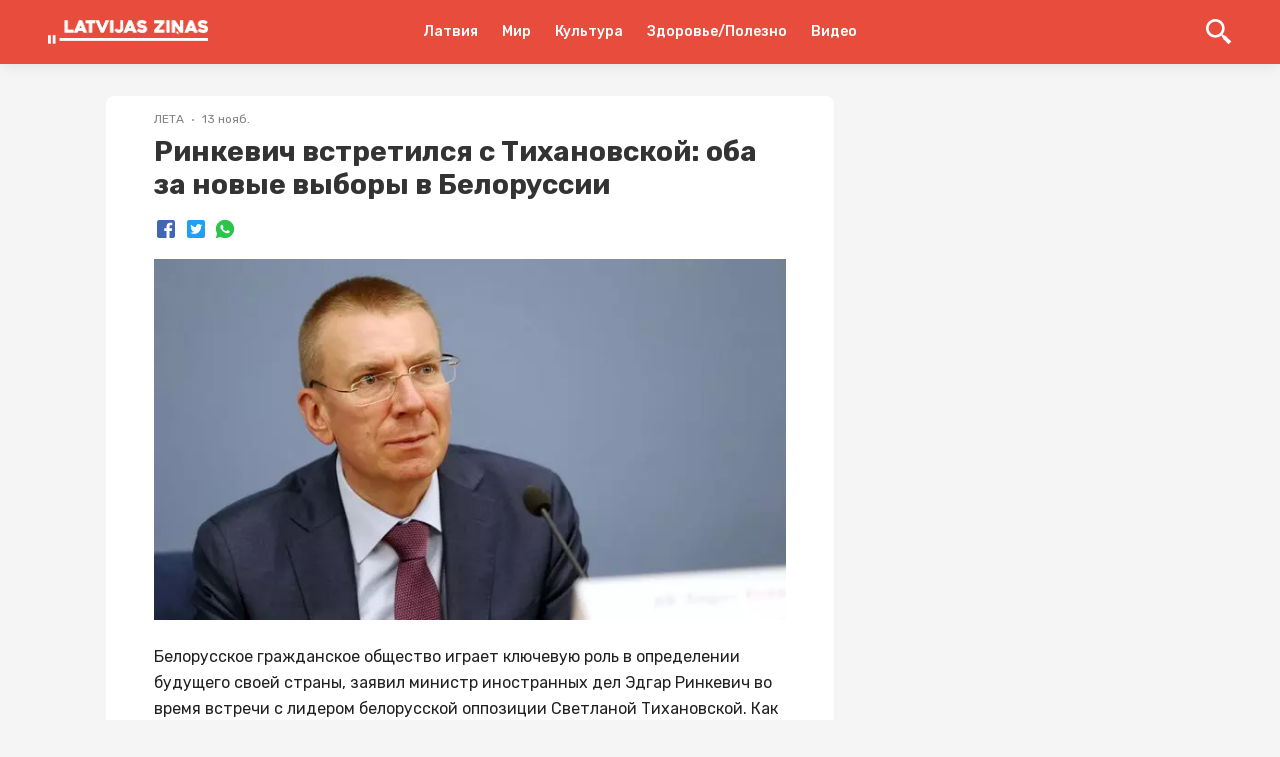

--- FILE ---
content_type: text/html; charset=utf-8
request_url: https://lz.lv/p/rinkevich-vstretilsia-s-tikhanovskoi-oba-za-novye-vybory-v-belorussii-26633
body_size: 18164
content:
<!DOCTYPE html><html lang="ru"><head><style>
:root {
	--primary-color: #E64E43;
	--theme-font-family: Rubik, Roboto, -apple-system, BlinkMacSystemFont, "Segoe UI", Oxygen, Ubuntu, Cantarell, "Droid Sans", "Helvetica Neue", sans-serif;
	--theme-font-size: 16px;
	--theme-font-color: #222;
	--theme-font-color-secondary: #828282;
	--theme-body-background-color: #f5f5f5;
	--theme-border-radius: 4px;
	--theme-border-color: #e0e0e0;
	--theme-button-background-color: #E64E43;
	--theme-button-font-color: #FFFFFF;
	--theme-button-border-color: #E84C3D;
	--theme-button-background-color-hover: #E64E43;
	--theme-button-font-color-hover: #FFFFFF;
	--theme-button-border-color-hover: #E64E43;
	--theme-link-font-color: #E64E43;
	--theme-link-font-color-hover: #E64E43;
	--theme-monitor-gutter-width: 6px;
	--theme-monitor-group-title-font-size: 24px;
	--theme-monitor-group-title-font-weight: 600;
	--theme-monitor-group-title-line-height: 1.4;
	--theme-monitor-background-color: #ffffff;
	--theme-monitor-border-width: 1px;
	--theme-monitor-border-style: solid;
	--theme-monitor-border-color: #F2F2F2;
	--theme-monitor-border-radius: 6px;
	--theme-monitor-padding: 24px;
	--theme-monitor-font-color: #222222;
	--theme-monitor-font-color-hover: #E64E43;
	--theme-monitor-title-font-weight: 600;
	--theme-monitor-date-font-size: 12px;
	--theme-monitor-date-font-color: #828282;
	--theme-monitor-date-font-color-inverted: rgba(255, 255, 255, 0.8);
	--theme-monitor-tag-font-size: 12px;
	--theme-monitor-tag-font-color: rgba(0, 0, 0, 0.3);
	--theme-monitor-tag-font-color-inverted: rgba(255, 255, 255, 0.8);
	--theme-monitor-tag-font-weight: 400;
	--theme-monitor-image-shade: linear-gradient(transparent 0px, transparent 28%, rgba(0, 0, 0, 0.7) 100%);
	--theme-monitor-font-size-height-1: 16px;
	--theme-monitor-font-size-height-2: 16px;
	--theme-monitor-font-size-height-3: 18px;
	--theme-monitor-font-size-height-4: 22px;
	--theme-monitor-font-size-width-1: 16px;
	--theme-monitor-font-size-width-2: 16px;
	--theme-monitor-font-size-width-3: 24px;
	--theme-monitor-font-size-width-4: 28px;
	--theme-monitor-font-size-width-2-height-1: 20px;
	--theme-monitor-font-size-width-2-height-2: 22px;
	--theme-monitor-font-size-width-3-height-2: 26px;
	--theme-monitor-font-size-width-3-height-3: 28px;
	--theme-monitor-font-size-width-4-height-2: 30px;
	--theme-monitor-font-size-width-4-height-3: 32px;
	--theme-monitor-collection-font-size: 16px;
	--theme-monitor-col3-font-size-height-1: 18px;
	--theme-monitor-col3-font-size-height-2: 20px;
	--theme-monitor-col3-font-size-height-3: 22px;
	--theme-monitor-col3-font-size-width-1: 18px;
	--theme-monitor-col3-font-size-width-2: 22px;
	--theme-monitor-col3-font-size-width-3: 28px;
	--theme-monitor-col3-font-size-width-2-height-2: 24px;
	--theme-monitor-col3-font-size-width-3-height-2: 30px;
	--theme-monitor-col3-font-size-width-3-height-3: 32px;
	--theme-monitor-poster-cover-height-1: 168px;
	--theme-monitor-poster-cover-height-2: 300px;
	--theme-monitor-poster-cover-height-3: 450px;
	--theme-monitor-poster-cover-height-4: 600px;
	--theme-monitor-poster-cover-width3-height-2: 420px;
	--theme-monitor-poster-above-height-1: 168px;
	--theme-monitor-col3-poster-above-height-1: 210px;
	--theme-monitor-poster-above-height-2: 300px;
	--theme-monitor-col3-poster-above-height-2: 325px;
	--theme-monitor-poster-above-height-3: 450px;
	--theme-monitor-col3-poster-above-height-3: 560px;
	--theme-monitor-poster-above-height-4: 600px;
	--theme-monitor-col3-poster-above-height-4: 750px;
	--theme-monitor-col3-poster-above-width-1-height-2: 375px;
	--theme-monitor-col3-poster-above-width-1-height-3: 560px;
	--theme-monitor-col3-poster-above-width-1-height-4: 750px;
	--theme-monitor-hl-title-lh: 24px;
	--theme-monitor-hl-title-fz: 24px;
	--theme-monitor-hl-title-fw: 500;
	--theme-monitor-border-width-3-without-poster: 3px solid rgb(197, 76, 41);
	--theme-pc-figure-placeholder-bgc: #f1f1f1;
	--theme-pc-figure-placeholder-bc: #e0e0e0;
	--theme-monitor-title-font-size: 24px;
	--theme-monitor-title-line-height: 1.4;
	--theme-monitor-font-color-secondary: rgba(0, 0, 0, 0.3);
	--primary-color-active: #E64E43;
	--theme-footer-link-font-color: #222222;
	--theme-footer-link-font-color-active: #E64E43;
	--theme-footer-font-color-secondary: #828282;
	--backgroundHeader: #E84C3D;
	--backgroundFooter: #ffffff;
	--backgroundMain: #f5f5f5;
	--backgroundPostPage: #f5f5f5;
	--backgroundCard: #ffffff;
	--colorHeaderIcon: #FFF;
	--fontColorsHeaderMain: #FFF;
	--fontColorsHeaderActive: rgba(255, 255, 255, 0.69);
	--fontColorsCardMain: #222222;
	--fontColorsCardActive: #E64E43;
	--fontColorsPostPageMain: #222222;
	--fontColorsPostPageLink: #E64E43;
	--fontColorsFooterMain: #222222;
	--fontColorsFooterActive: #E64E43;
	--fontColorsFooterSecondary: #828282;
	--colorActionFocus: #E64E43;
	--colorActionMain: #E64E43;
	--colorCardBorder: #F2F2F2;
	--backgroundAction: #FFFFFF;
	--fontColorsCardSecondary: rgba(0, 0, 0, 0.3);
	--fontColorsActionMain: #FFFFFF;
	--fontColorsActionSecondary: #222222;
	--fontColorsMain: #222;
}
</style><link rel="shortcut icon" href="https://cdn.umedias.org/lzlv---ru_zknt/NT5-qduMR.x-icon"/><link rel="preconnect" href="https://fonts.gstatic.com" crossorigin /><meta charSet="utf-8"/><meta name="viewport" content="width=device-width, initial-scale=1"/><meta name="keywords" content=""/><link rel="dns-prefetch" href="https://cdn.umedias.org"/><link rel="stylesheet" data-href="https://fonts.googleapis.com/css2?family=Rubik:ital,wght@0,400;0,500;0,700;1,400;1,500;1,700&amp;display=swap" data-optimized-fonts="true"/><link rel="stylesheet" data-href="https://fonts.googleapis.com/css2?family=Rubik:ital,wght@0,400;0,500;0,700;1,400;1,500;1,700&amp;display=swap" data-optimized-fonts="true"/><title>Ринкевич встретился с Тихановской: оба за новые выборы в Белоруссии | Latvijas ziņas - Новости Латвии</title><meta name="description" content="Белорусское гражданское общество играет ключевую роль в определении будущего своей страны, заявил министр иностранных дел Эдгар Ринкевич во время встречи с лидером белорусской оппозиции Светланой Тиха..."/><link rel="canonical" href="https://lz.lv/p/rinkevich-vstretilsia-s-tikhanovskoi-oba-za-novye-vybory-v-belorussii-26633"/><meta property="og:url" content="https://lz.lv/p/rinkevich-vstretilsia-s-tikhanovskoi-oba-za-novye-vybory-v-belorussii-26633"/><meta property="og:type" content="website"/><meta property="og:title" content="Ринкевич встретился с Тихановской: оба за новые выборы в Белоруссии"/><meta property="og:image" content="https://lz.lv/og/posts/26633?t=1605277704000"/><meta property="og:image:alt" content=""/><meta property="og:description" content="Белорусское гражданское общество играет ключевую роль в определении будущего своей страны, заявил министр иностранных дел Эдгар Ринкевич во время встречи с лидером белорусской оппозиции Светланой Тиха..."/><meta property="twitter:url" content="https://lz.lv/p/rinkevich-vstretilsia-s-tikhanovskoi-oba-za-novye-vybory-v-belorussii-26633"/><meta property="twitter:title" content="Ринкевич встретился с Тихановской: оба за новые выборы в Белоруссии"/><meta property="twitter:description" content="Белорусское гражданское общество играет ключевую роль в определении будущего своей страны, заявил министр иностранных дел Эдгар Ринкевич во время встречи с лидером белорусской оппозиции Светланой Тиха..."/><meta property="twitter:image" content="https://lz.lv/og/posts/26633?t=1605277704000"/><meta property="twitter:image:alt" content=""/><meta property="twitter:card" content="summary_large_image"/><link rel="alternate" hrefLang="x-default" href="https://lz.lv/p/rinkevich-vstretilsia-s-tikhanovskoi-oba-za-novye-vybory-v-belorussii-26633"/><link rel="alternate" hrefLang="ru" href="https://lz.lv/p/rinkevich-vstretilsia-s-tikhanovskoi-oba-za-novye-vybory-v-belorussii-26633"/><script></script><script data-ad-client="ca-pub-9505064647794057" async src="https://pagead2.googlesyndication.com/pagead/js/adsbygoogle.js"></script><meta name="yandex-verification" content="a2860d22df7dfd49" /><meta property="fb:pages" content="109532944076283" /></script><meta name="next-head-count" content="24"/><link rel="preload" href="/_next/static/css/562792d13ed0f827a2f7.css" as="style"/><link rel="stylesheet" href="/_next/static/css/562792d13ed0f827a2f7.css" data-n-g=""/><link rel="preload" href="/_next/static/css/1be57208d7e058878db9.css" as="style"/><link rel="stylesheet" href="/_next/static/css/1be57208d7e058878db9.css" data-n-p=""/><noscript data-n-css=""></noscript><script defer="" nomodule="" src="/_next/static/chunks/polyfills-a40ef1678bae11e696dba45124eadd70.js"></script><script src="/_next/static/chunks/webpack-fce0df36ff104b170a16.js" defer=""></script><script src="/_next/static/chunks/framework-c93ed74a065331c4bd75.js" defer=""></script><script src="/_next/static/chunks/main-1f2c591c5d3bfcfc95e6.js" defer=""></script><script src="/_next/static/chunks/pages/_app-046a9687103e87311c2c.js" defer=""></script><script src="/_next/static/chunks/75fc9c18-a043451ffef4c3ae43d4.js" defer=""></script><script src="/_next/static/chunks/352-09c35cf19ffd54e9da58.js" defer=""></script><script src="/_next/static/chunks/757-2bd0e16abbf6e0e43dc3.js" defer=""></script><script src="/_next/static/chunks/173-ac20ffdbd4070bd663f7.js" defer=""></script><script src="/_next/static/chunks/113-3d3cd5e6cbdd6803bc95.js" defer=""></script><script src="/_next/static/chunks/pages/p/%5Bid%5D-779ea6667b740b88f613.js" defer=""></script><script src="/_next/static/zuEnEchf_JCtTMUSh39he/_buildManifest.js" defer=""></script><script src="/_next/static/zuEnEchf_JCtTMUSh39he/_ssgManifest.js" defer=""></script><style data-styled="" data-styled-version="5.3.3">.euxvhP{display:block;margin:0 auto;width:100%;padding:0 48px;max-width:1348px;}/*!sc*/
@media screen and (max-width:959px){.euxvhP{padding:0 16px;}}/*!sc*/
data-styled.g1[id="Container-sc-9eqd3e-0"]{content:"euxvhP,"}/*!sc*/
.gKwPYl{font-family:'Rubik',Roboto,-apple-system,BlinkMacSystemFont,'Segoe UI','Oxygen', 'Ubuntu','Cantarell','Droid Sans','Helvetica Neue', sans-serif;font-weight:bold;color:#333;word-break:break-word;}/*!sc*/
.gKwPYl span{margin-left:4px;}/*!sc*/
data-styled.g4[id="Heading-sc-ijnkx1-0"]{content:"gKwPYl,"}/*!sc*/
.kVpOrq{font-size:28px;line-height:1.2;}/*!sc*/
@media screen and (max-width:959px){.kVpOrq{font-size:22px;line-height:1.4;}}/*!sc*/
data-styled.g5[id="styled__Heading-sc-zy70oy-0"]{content:"kVpOrq,"}/*!sc*/
.bGjJJv{display:-webkit-box;display:-webkit-flex;display:-ms-flexbox;display:flex;-webkit-box-pack:justify;-webkit-justify-content:space-between;-ms-flex-pack:justify;justify-content:space-between;}/*!sc*/
@media screen and (max-width:959px){.bGjJJv{display:block;padding-bottom:0;}}/*!sc*/
data-styled.g11[id="styled__Wrapper-sc-zy70oy-6"]{content:"bGjJJv,"}/*!sc*/
.ezUTHb{width:100%;padding-bottom:28px;font-size:16px;line-height:26px;white-space:pre-wrap;color:var(--fontColorsPostPageMain);}/*!sc*/
@media screen and (max-width:959px){.ezUTHb{font-size:14px;}}/*!sc*/
.ezUTHb .text{padding:0 48px;--theme-link-font-color:var(--fontColorsPostPageLink);}/*!sc*/
.ezUTHb .text::after{content:'';clear:both;display:table;overflow:hidden;width:1px;line-height:0;}/*!sc*/
.ezUTHb .text h2,.ezUTHb .text h3,.ezUTHb .text h4,.ezUTHb .text h5{line-height:1.5;}/*!sc*/
.ezUTHb .text h2:not(:last-child),.ezUTHb .text h3:not(:last-child),.ezUTHb .text h4:not(:last-child),.ezUTHb .text h5:not(:last-child){margin-bottom:24px;}/*!sc*/
.ezUTHb .text b{font-weight:700;}/*!sc*/
.ezUTHb .text p:not(:last-child){margin-bottom:24px;}/*!sc*/
@media screen and (max-width:959px){.ezUTHb .text p{line-height:1.5;}}/*!sc*/
.ezUTHb .text .editor-panel{padding:32px;line-height:32px;background-color:#f2f2f2;font-size:24px;clear:both;}/*!sc*/
.ezUTHb .text hr{height:1px;background-color:#bdbdbd;border:none;}/*!sc*/
.ezUTHb .text hr:not(:last-child){margin-bottom:24px;}/*!sc*/
.ezUTHb .text h2{font-size:22px;}/*!sc*/
@media screen and (max-width:959px){.ezUTHb .text h2{font-size:18px;}}/*!sc*/
.ezUTHb .text h3{font-size:20px;margin:24px 0;}/*!sc*/
@media screen and (max-width:959px){.ezUTHb .text h3{font-size:16px;}}/*!sc*/
.ezUTHb .text h4{font-size:18px;}/*!sc*/
@media screen and (max-width:959px){.ezUTHb .text h4{font-size:15px;}}/*!sc*/
.ezUTHb .text h5{font-size:17px;}/*!sc*/
@media screen and (max-width:959px){.ezUTHb .text h5{font-size:14px;}}/*!sc*/
.ezUTHb .text p:before,.ezUTHb .text h2:before,.ezUTHb .text h3:before,.ezUTHb .text h4:before,.ezUTHb .text h5:before{content:'\200B';}/*!sc*/
.ezUTHb .text figure{margin:0;padding:0;}/*!sc*/
.ezUTHb .text ol li{list-style:decimal;}/*!sc*/
.ezUTHb .text ul li{list-style:disc;}/*!sc*/
.ezUTHb .text ul,.ezUTHb .text ol{margin-left:24px;padding-left:24px;}/*!sc*/
.ezUTHb .text ul:not(:last-child),.ezUTHb .text ol:not(:last-child){margin-bottom:24px;}/*!sc*/
.ezUTHb .text figure{margin:0 0 24px;padding:0;max-width:100%;width:100%;}/*!sc*/
.ezUTHb .text figure img{max-width:100%;display:block;cursor:pointer;}/*!sc*/
.ezUTHb .text figure.image-layout-left{float:left;margin:0 16px 0 0;max-width:50%;}/*!sc*/
.ezUTHb .text figure.image-layout-center{margin:0 auto 24px;}/*!sc*/
.ezUTHb .text figure.image-layout-center img{margin:0 auto;}/*!sc*/
.ezUTHb .text figure .image-container-placeholder{position:relative;background-color:#f1f1f1;}/*!sc*/
.ezUTHb .text figure .image-container-placeholder img{position:absolute;width:100%;height:auto;}/*!sc*/
.ezUTHb .text figure .video-container video{display:block;max-width:100%;margin:0 auto;}/*!sc*/
.ezUTHb .text figure figcaption{font-size:11px;line-height:1.1;color:rgba(34,34,34,0.4);display:block;margin-top:8px;}/*!sc*/
.ezUTHb .text figure figcaption:empty{display:none;}/*!sc*/
.ezUTHb .text figure:not(.image-layout-left).zero-padded{margin:0 -48px 24px;max-width:calc(100% + (48px * 2));width:auto;}/*!sc*/
.ezUTHb .text figure:not(.image-layout-left).zero-padded figcaption{padding:0 48px;}/*!sc*/
.ezUTHb .text .zero-padded{margin:0 -48px 24px;}/*!sc*/
.ezUTHb .text blockquote{margin:0 0 24px;font-style:italic;border-left:2px solid var(--fontColorsPostPageLink);padding-left:16px;}/*!sc*/
.ezUTHb .text .embed-responsive-frame{position:relative;}/*!sc*/
.ezUTHb .text .embed-responsive-frame iframe{position:absolute;top:0;left:0;width:100%;height:100%;}/*!sc*/
.ezUTHb .ads-line-mobile{display:none;}/*!sc*/
@media screen and (max-width:959px){.ezUTHb .ads-line-mobile{display:block;}}/*!sc*/
.ezUTHb .ads-line-desktop{display:none;}/*!sc*/
@media screen and (min-width:960px){.ezUTHb .ads-line-desktop{display:block;}}/*!sc*/
@media screen and (max-width:959px){.ezUTHb{width:100%;line-height:1.5;}.ezUTHb .text{padding:0 16px;}.ezUTHb .text .zero-padded{margin:0 -16px 24px;}.ezUTHb .text figure:not(.image-layout-left).zero-padded{margin:0 -16px 24px;max-width:calc(100% + (16px * 2));}.ezUTHb .text figure:not(.image-layout-left).zero-padded figcaption{padding:0 16px;}}/*!sc*/
data-styled.g12[id="styled__Body-sc-zy70oy-7"]{content:"ezUTHb,"}/*!sc*/
.hVlzPl{-webkit-box-flex:1;-webkit-flex-grow:1;-ms-flex-positive:1;flex-grow:1;max-width:728px;width:calc(100% - 340px);}/*!sc*/
@media screen and (max-width:959px){.hVlzPl{max-width:100%;width:100%;}}/*!sc*/
data-styled.g15[id="styled__LeftSide-sc-zy70oy-10"]{content:"hVlzPl,"}/*!sc*/
.fHKwa-D{border-radius:8px;background-color:#fff;width:100%;}/*!sc*/
data-styled.g16[id="styled__LeftSideBody-sc-zy70oy-11"]{content:"fHKwa-D,"}/*!sc*/
.kQeUOM{max-width:320px;margin-left:auto;position:-webkit-sticky;position:sticky;width:100%;top:80px;}/*!sc*/
@media screen and (max-width:959px){.kQeUOM{display:none;}}/*!sc*/
data-styled.g17[id="styled__RightSide-sc-zy70oy-12"]{content:"kQeUOM,"}/*!sc*/
.fqqhcD{display:-webkit-box;display:-webkit-flex;display:-ms-flexbox;display:flex;-webkit-flex-wrap:wrap;-ms-flex-wrap:wrap;flex-wrap:wrap;width:100%;padding-top:16px;}/*!sc*/
.fqqhcD > *{margin:0 0 8px 0;display:-webkit-inline-box;display:-webkit-inline-flex;display:-ms-inline-flexbox;display:inline-flex;-webkit-align-items:center;-webkit-box-align:center;-ms-flex-align:center;align-items:center;}/*!sc*/
.fqqhcD > *:not(:last-child)::after{content:'';width:2px;height:2px;background-color:rgba(34,34,34,0.5);position:relative;display:block;border-radius:50%;margin:0 8px;}/*!sc*/
@media screen and (max-width:959px){.fqqhcD > span{font-size:12px;}}/*!sc*/
data-styled.g18[id="styled__Top-sc-zy70oy-13"]{content:"fqqhcD,"}/*!sc*/
.bEEfno{padding-top:32px;padding-bottom:24px;}/*!sc*/
@media screen and (min-width:960px){.bEEfno{max-width:1164px;display:-webkit-box;display:-webkit-flex;display:-ms-flexbox;display:flex;-webkit-align-items:flex-start;-webkit-box-align:flex-start;-ms-flex-align:flex-start;align-items:flex-start;-webkit-box-pack:center;-webkit-justify-content:center;-ms-flex-pack:center;justify-content:center;}}/*!sc*/
@media screen and (max-width:959px){.bEEfno{padding:8px 0;}}/*!sc*/
data-styled.g23[id="styled__Container-sc-zy70oy-18"]{content:"bEEfno,"}/*!sc*/
.ebZAju{background-color:var(--backgroundPostPage);}/*!sc*/
data-styled.g27[id="styled__PostList-sc-zy70oy-22"]{content:"ebZAju,"}/*!sc*/
.jqaHxz{padding:0 48px 18px;}/*!sc*/
@media screen and (max-width:959px){.jqaHxz{padding:0 16px 18px;}}/*!sc*/
data-styled.g29[id="styled__Head-sc-zy70oy-24"]{content:"jqaHxz,"}/*!sc*/
.bNA-DDi{margin-top:28px;margin-bottom:28px;width:100%;height:8px;background-color:var(--backgroundPostPage);}/*!sc*/
data-styled.g30[id="styled__BlockLine-sc-zy70oy-25"]{content:"bNA-DDi,"}/*!sc*/
.hsbApU{display:-webkit-box;display:-webkit-flex;display:-ms-flexbox;display:flex;-webkit-align-items:center;-webkit-box-align:center;-ms-flex-align:center;align-items:center;margin-top:16px;}/*!sc*/
data-styled.g31[id="styled__ShareBlock-sc-zy70oy-26"]{content:"hsbApU,"}/*!sc*/
.edQDnj{display:-webkit-box;display:-webkit-flex;display:-ms-flexbox;display:flex;}/*!sc*/
@media screen and (max-width:959px){.edQDnj{display:block;}}/*!sc*/
data-styled.g34[id="styled__TopWrapper-sc-zy70oy-29"]{content:"edQDnj,"}/*!sc*/
.ekDiqy{display:-webkit-box;display:-webkit-flex;display:-ms-flexbox;display:flex;-webkit-align-items:center;-webkit-box-align:center;-ms-flex-align:center;align-items:center;-webkit-flex-wrap:nowrap;-ms-flex-wrap:nowrap;flex-wrap:nowrap;}/*!sc*/
data-styled.g37[id="FlexLayout-sc-1cmxkgy-0"]{content:"ekDiqy,"}/*!sc*/
.gclheg{font-size:12px;line-height:1.3;color:#828282;}/*!sc*/
data-styled.g46[id="Date-sc-injoay-0"]{content:"gclheg,"}/*!sc*/
.fbjVXC{z-index:3;position:-webkit-sticky;position:sticky;top:0;}/*!sc*/
data-styled.g47[id="styled__HeaderWrapper-sc-1plnx5j-0"]{content:"fbjVXC,"}/*!sc*/
.heUGKx{background-color:var(--backgroundHeader);z-index:3;position:relative;-webkit-backdrop-filter:blur(32px);backdrop-filter:blur(32px);box-shadow:0 0 16px rgba(0,0,0,0.1);}/*!sc*/
.heUGKx .SearchInputContainer{margin-right:auto;margin-left:auto;}/*!sc*/
@media screen and (max-width:959px){.heUGKx .SearchInputContainer{padding:0;position:relative;min-height:32px;}}/*!sc*/
data-styled.g48[id="styled__HeaderStyled-sc-1plnx5j-1"]{content:"heUGKx,"}/*!sc*/
.jPshzN{color:var(--fontColorsHeaderActive);font-weight:bold;-webkit-flex-wrap:wrap;-ms-flex-wrap:wrap;flex-wrap:wrap;display:block;z-index:2;max-width:160px;max-height:40px;position:relative;}/*!sc*/
.jPshzN img{display:block;height:auto;max-width:160px;max-height:40px;}/*!sc*/
@media screen and (max-width:320px){.jPshzN img{max-width:136px;}}/*!sc*/
@media screen and (max-width:959px){.jPshzN{width:auto;}.jPshzN.is-hidden{width:0;overflow:hidden;}}/*!sc*/
data-styled.g49[id="styled__Logo-sc-1plnx5j-2"]{content:"jPshzN,"}/*!sc*/
@media screen and (min-width:960px){.cqaodl{width:100%;max-width:160px;display:-webkit-box;display:-webkit-flex;display:-ms-flexbox;display:flex;}}/*!sc*/
data-styled.g50[id="styled__LogoWrapper-sc-1plnx5j-3"]{content:"cqaodl,"}/*!sc*/
@media screen and (min-width:960px){.jbfjOG{display:-webkit-box;display:-webkit-flex;display:-ms-flexbox;display:flex;height:64px;-webkit-align-items:center;-webkit-box-align:center;-ms-flex-align:center;align-items:center;position:relative;}.jbfjOG.is-active::after{width:100%;position:absolute;height:2px;background-color:var(--fontColorsHeaderActive);bottom:0;left:0;}}/*!sc*/
data-styled.g51[id="styled__LogoWrapperInner-sc-1plnx5j-4"]{content:"jbfjOG,"}/*!sc*/
.leSPBn{margin-left:auto;display:-webkit-box;display:-webkit-flex;display:-ms-flexbox;display:flex;-webkit-align-items:center;-webkit-box-align:center;-ms-flex-align:center;align-items:center;z-index:2;}/*!sc*/
@media screen and (min-width:960px){.leSPBn{min-width:160px;-webkit-box-pack:end;-webkit-justify-content:flex-end;-ms-flex-pack:end;justify-content:flex-end;}}/*!sc*/
@media screen and (max-width:959px){.leSPBn{position:relative;}}/*!sc*/
data-styled.g52[id="styled__RightWrapper-sc-1plnx5j-5"]{content:"leSPBn,"}/*!sc*/
.ohmem{display:-webkit-box;display:-webkit-flex;display:-ms-flexbox;display:flex;-webkit-align-items:center;-webkit-box-align:center;-ms-flex-align:center;align-items:center;cursor:pointer;-webkit-user-select:none;-moz-user-select:none;-ms-user-select:none;user-select:none;}/*!sc*/
.ohmem svg{width:26px;height:26px;min-width:26px;fill:var(--colorHeaderIcon);-webkit-transition:fill .225s;transition:fill .225s;}/*!sc*/
@media screen and (min-width:960px){.ohmem{margin-left:auto;}.ohmem:hover .button-text{color:var(--fontColorsHeaderActive);}.ohmem svg{fill:var(--colorHeaderIcon);}}/*!sc*/
@media screen and (max-width:959px){.ohmem svg{width:24px;height:24px;min-width:24px;fill:var(--colorHeaderIcon);}}/*!sc*/
data-styled.g53[id="styled__SearchButton-sc-1plnx5j-6"]{content:"ohmem,"}/*!sc*/
@media screen and (min-width:960px){.kRXjAe{display:-webkit-box;display:-webkit-flex;display:-ms-flexbox;display:flex;-webkit-box-pack:end;-webkit-justify-content:flex-end;-ms-flex-pack:end;justify-content:flex-end;}}/*!sc*/
data-styled.g54[id="styled__SearchButtonWrapper-sc-1plnx5j-7"]{content:"kRXjAe,"}/*!sc*/
.eLOxWr{display:-webkit-box;display:-webkit-flex;display:-ms-flexbox;display:flex;-webkit-align-items:center;-webkit-box-align:center;-ms-flex-align:center;align-items:center;-webkit-box-pack:center;-webkit-justify-content:center;-ms-flex-pack:center;justify-content:center;width:24px;height:16px;position:relative;margin-left:24px;}/*!sc*/
.eLOxWr span{background-color:var(--colorHeaderIcon);-webkit-transition:background-color @media screen and (max-width:959px);transition:background-color @media screen and (max-width:959px);width:100%;display:block;height:2px;}/*!sc*/
.eLOxWr::after,.eLOxWr::before{content:'';background-color:var(--colorHeaderIcon);width:100%;height:2px;position:absolute;display:block;left:0;-webkit-transition:all .225s;transition:all .225s;}/*!sc*/
.eLOxWr::after{top:0;-webkit-transform:none;-ms-transform:none;transform:none;}/*!sc*/
.eLOxWr::before{bottom:0;-webkit-transform:none;-ms-transform:none;transform:none;}/*!sc*/
@media screen and (min-width:960px){.eLOxWr{display:none;}}/*!sc*/
data-styled.g55[id="styled__Menu-sc-1plnx5j-8"]{content:"eLOxWr,"}/*!sc*/
.jjWPjK{display:-webkit-box;display:-webkit-flex;display:-ms-flexbox;display:flex;-webkit-align-items:center;-webkit-box-align:center;-ms-flex-align:center;align-items:center;}/*!sc*/
@media screen and (min-width:960px){.jjWPjK{min-height:64px;}}/*!sc*/
@media screen and (max-width:959px){.jjWPjK{padding:12px 0;min-height:64px;}}/*!sc*/
data-styled.g56[id="styled__HeaderTop-sc-1plnx5j-9"]{content:"jjWPjK,"}/*!sc*/
.cyPdMd{display:none;}/*!sc*/
@media screen and (max-width:959px){.cyPdMd{display:-webkit-box;display:-webkit-flex;display:-ms-flexbox;display:flex;-webkit-flex-direction:column;-ms-flex-direction:column;flex-direction:column;-webkit-box-pack:center;-webkit-justify-content:center;-ms-flex-pack:center;justify-content:center;background-color:var(--backgroundHeader);overflow:auto;-webkit-backdrop-filter:blur(32px);backdrop-filter:blur(32px);-webkit-overflow-scrolling:touch;}}/*!sc*/
data-styled.g57[id="styled__HeaderBottom-sc-1plnx5j-10"]{content:"cyPdMd,"}/*!sc*/
.fTjvZq{display:-webkit-box;display:-webkit-flex;display:-ms-flexbox;display:flex;-webkit-flex-wrap:nowrap;-ms-flex-wrap:nowrap;flex-wrap:nowrap;padding:17px 0;}/*!sc*/
.fTjvZq a{margin:0 8px;line-height:1;font-weight:500;font-size:14px;white-space:nowrap;color:var(--fontColorsHeaderMain);position:relative;}/*!sc*/
.fTjvZq a.is-active{color:var(--fontColorsHeaderActive);}/*!sc*/
.fTjvZq a:first-child{margin-left:16px;}/*!sc*/
data-styled.g58[id="styled__HeaderBottomList-sc-1plnx5j-11"]{content:"fTjvZq,"}/*!sc*/
html,body{position:relative;width:100%;}/*!sc*/
body{overflow-y:scroll;}/*!sc*/
data-styled.g59[id="sc-global-fBTkfI1"]{content:"sc-global-fBTkfI1,"}/*!sc*/
.caCjYx{display:block;width:2px;min-width:2px;height:100%;min-height:1px;margin:0 12px;}/*!sc*/
data-styled.g60[id="Divider__DividerVertical-sc-1pym66m-0"]{content:"caCjYx,"}/*!sc*/
.hCzeNI{display:-webkit-box;display:-webkit-flex;display:-ms-flexbox;display:flex;-webkit-align-items:center;-webkit-box-align:center;-ms-flex-align:center;align-items:center;-webkit-box-pack:center;-webkit-justify-content:center;-ms-flex-pack:center;justify-content:center;margin:0 28px;width:100%;}/*!sc*/
@media screen and (max-width:959px){.hCzeNI{display:none;}}/*!sc*/
data-styled.g69[id="styled__StructureMenuWrapper-sc-cjoya8-0"]{content:"hCzeNI,"}/*!sc*/
.kDxAFY{display:-webkit-box;display:-webkit-flex;display:-ms-flexbox;display:flex;-webkit-align-items:center;-webkit-box-align:center;-ms-flex-align:center;align-items:center;}/*!sc*/
data-styled.g70[id="styled__StructureMenuWrapperList-sc-cjoya8-1"]{content:"kDxAFY,"}/*!sc*/
.cMQwUk{color:var(--fontColorsHeaderMain);font-size:14px;font-weight:500;margin:0 12px;-webkit-text-decoration:none;text-decoration:none;position:relative;display:block;line-height:64px;padding-right:0;}/*!sc*/
.cMQwUk::before{content:none;position:absolute;right:0;width:8px;height:8px;border-style:solid;border-color:var(--fontColorsHeaderMain);border-width:0 0 2px 2px;-webkit-transform:rotate(-45deg);-ms-transform:rotate(-45deg);transform:rotate(-45deg);-webkit-transition:0.225s;transition:0.225s;top:calc(50% - 8px);}/*!sc*/
.cMQwUk.is-active{color:var(--fontColorsHeaderActive);}/*!sc*/
.cMQwUk.is-active::before{border-color:var(--fontColorsHeaderActive);}/*!sc*/
@media screen and (min-width:960px){.cMQwUk{white-space:nowrap;}.cMQwUk:hover{color:var(--fontColorsHeaderActive);}.cMQwUk:hover::before{border-color:var(--fontColorsHeaderActive);}}/*!sc*/
data-styled.g71[id="styled__StructureMenuItemName-sc-cjoya8-2"]{content:"cMQwUk,"}/*!sc*/
.gHPmpB{position:absolute;display:none;background-color:var(--backgroundHeader);z-index:1;right:0;box-shadow:0 0 15px 0 rgba(0,0,0,0.15);border-radius:4px;top:100%;}/*!sc*/
@media screen and (min-width:960px){.styled__StructureMenuItemInnerList-sc-cjoya8-3 .styled__StructureMenuItemInnerList-sc-cjoya8-3{right:auto;left:100%;top:0;}.gHPmpB .styled__StructureMenuItemName-sc-cjoya8-2::before{-webkit-transform:rotate(-135deg);-ms-transform:rotate(-135deg);transform:rotate(-135deg);top:calc(50% - 6px);}}/*!sc*/
data-styled.g72[id="styled__StructureMenuItemInnerList-sc-cjoya8-3"]{content:"gHPmpB,"}/*!sc*/
.htMNwe{position:relative;}/*!sc*/
.htMNwe:hover > .styled__StructureMenuItemInnerList-sc-cjoya8-3{display:block;}/*!sc*/
data-styled.g73[id="styled__StructureMenuItemWrapper-sc-cjoya8-4"]{content:"htMNwe,"}/*!sc*/
.kNtsuH{min-height:100vh;display:-webkit-box;display:-webkit-flex;display:-ms-flexbox;display:flex;-webkit-flex-direction:column;-ms-flex-direction:column;flex-direction:column;}/*!sc*/
data-styled.g80[id="MainLayout__MainLayoutStyled-sc-1j9ooo-0"]{content:"kNtsuH,"}/*!sc*/
.eowaHo{font-size:12px;color:#828282;font-weight:400;line-height:1.3;text-transform:capitalize;}/*!sc*/
.eowaHo a{color:rgba(34,34,34,0.3);display:inline-block;margin-left:4px;}/*!sc*/
.eowaHo a:hover{color:rgba(34,34,34,0.7);}/*!sc*/
.eowaHo:hover{color:#828282;}/*!sc*/
data-styled.g92[id="Tag-sc-lti6b0-0"]{content:"eowaHo,"}/*!sc*/
.blLYQd{display:-webkit-box;display:-webkit-flex;display:-ms-flexbox;display:flex;-webkit-align-items:center;-webkit-box-align:center;-ms-flex-align:center;align-items:center;margin:-3px;}/*!sc*/
data-styled.g94[id="styled__SharingWrapper-sc-lrarn4-0"]{content:"blLYQd,"}/*!sc*/
.bkrPDD{display:-webkit-box;display:-webkit-flex;display:-ms-flexbox;display:flex;-webkit-align-items:center;-webkit-box-align:center;-ms-flex-align:center;align-items:center;-webkit-box-pack:center;-webkit-justify-content:center;-ms-flex-pack:center;justify-content:center;cursor:pointer;margin:3px;}/*!sc*/
data-styled.g95[id="styled__SharingItem-sc-lrarn4-1"]{content:"bkrPDD,"}/*!sc*/
.yqWmA{display:none;}/*!sc*/
@media screen and (max-width:959px){.yqWmA{width:16px;height:16px;min-width:16px;background-size:cover;position:relative;margin-left:auto;display:block;cursor:pointer;}.yqWmA svg{fill:var(--fontColorsCardMain);width:16px;height:16px;display:block;}.yqWmA::after{content:'';width:250%;height:250%;left:-50%;top:-50%;display:block;position:absolute;}}/*!sc*/
data-styled.g96[id="styled__ShareStyled-sc-1gbh8sk-0"]{content:"yqWmA,"}/*!sc*/
.eCVXaw{color:var(--theme-link-font-color);font-size:16px;line-height:1;margin:4px;white-space:nowrap;-webkit-transition:color 0.225s;transition:color 0.225s;}/*!sc*/
.eCVXaw:hover{color:var(--theme-link-font-color-hover);}/*!sc*/
data-styled.g97[id="PostTag-sc-1nvuqs3-0"]{content:"eCVXaw,"}/*!sc*/
.bZgRag{margin:-4px -4px 4px;display:-webkit-box;display:-webkit-flex;display:-ms-flexbox;display:flex;-webkit-flex-wrap:wrap;-ms-flex-wrap:wrap;flex-wrap:wrap;}/*!sc*/
data-styled.g98[id="PostTag__PostTags-sc-1nvuqs3-1"]{content:"bZgRag,"}/*!sc*/
.bRDRcD{height:128px;min-height:128px;background-color:#e9e9e9;width:100%;background-position:center;background-size:cover;border-radius:6px 6px 0 0;}/*!sc*/
data-styled.g99[id="styled__CardImagePlaceholder-sc-19ey0js-0"]{content:"bRDRcD,"}/*!sc*/
.daBpXz{padding:12px;display:-webkit-box;display:-webkit-flex;display:-ms-flexbox;display:flex;-webkit-flex-direction:column;-ms-flex-direction:column;flex-direction:column;height:100%;}/*!sc*/
data-styled.g100[id="styled__CardInfo-sc-19ey0js-1"]{content:"daBpXz,"}/*!sc*/
.fkOJjb{font-size:13px;line-height:17px;font-weight:500;color:#333;-webkit-transition:color 0.225s;transition:color 0.225s;}/*!sc*/
data-styled.g101[id="styled__CardInfoTitle-sc-19ey0js-2"]{content:"fkOJjb,"}/*!sc*/
.hQRmSp{font-size:11px;line-height:12px;color:#828282;padding-top:8px;margin-top:auto;}/*!sc*/
data-styled.g102[id="styled__CardInfoDate-sc-19ey0js-3"]{content:"hQRmSp,"}/*!sc*/
.bVrVvu{box-shadow:0 0 8px rgba(0,0,0,0.1);margin:4px;background:#ffffff;border-radius:6px;width:calc(33.3% - 8px);overflow:hidden;display:-webkit-box;display:-webkit-flex;display:-ms-flexbox;display:flex;-webkit-flex-direction:column;-ms-flex-direction:column;flex-direction:column;-webkit-transition:box-shadow 0.225s;transition:box-shadow 0.225s;}/*!sc*/
@media screen and (min-width:960px){.bVrVvu:hover{box-shadow:0 0 15px rgba(0,0,0,0.1);}.bVrVvu:hover .styled__CardInfoTitle-sc-19ey0js-2{color:var(--fontColorsCardActive);}}/*!sc*/
@media screen and (max-width:1160px){.bVrVvu{width:calc(50% - 8px);}}/*!sc*/
@media screen and (max-width:959px){.bVrVvu{width:204px;min-width:204px;}}/*!sc*/
data-styled.g103[id="styled__CardWrapper-sc-19ey0js-4"]{content:"bVrVvu,"}/*!sc*/
.bBrtBy{padding:0 48px;}/*!sc*/
@media screen and (max-width:959px){.bBrtBy{padding:0 16px;}}/*!sc*/
data-styled.g104[id="styled__CardListWrapper-sc-19ey0js-5"]{content:"bBrtBy,"}/*!sc*/
.gaSTVE{font-size:16px;line-height:1.5;color:#333;margin-bottom:8px;font-weight:bold;}/*!sc*/
data-styled.g105[id="styled__CardListTitle-sc-19ey0js-6"]{content:"gaSTVE,"}/*!sc*/
.bbMZkr{margin:-4px;display:-webkit-box;display:-webkit-flex;display:-ms-flexbox;display:flex;-webkit-flex-wrap:wrap;-ms-flex-wrap:wrap;flex-wrap:wrap;}/*!sc*/
@media screen and (max-width:959px){.bbMZkr{-webkit-flex-wrap:nowrap;-ms-flex-wrap:nowrap;flex-wrap:nowrap;overflow:auto;-webkit-overflow-scrolling:touch;padding:0 calc(16px - 4px);margin:-4px -16px;}}/*!sc*/
data-styled.g106[id="styled__CardListItems-sc-19ey0js-7"]{content:"bbMZkr,"}/*!sc*/
.jVmBnb[data-platform="mobile"]{display:block;}/*!sc*/
@media (min-width:1200px){.jVmBnb[data-platform="mobile"]{display:none;}}/*!sc*/
.jVmBnb[data-platform="desktop"]{display:none;}/*!sc*/
@media (min-width:1200px){.jVmBnb[data-platform="desktop"]{display:block;}}/*!sc*/
data-styled.g111[id="Post__PlacementWrapperElement-sc-144anhm-0"]{content:"jVmBnb,"}/*!sc*/
.cWkEUq{padding:0px 16px;}/*!sc*/
@media (min-width:960){.cWkEUq{padding:0 48px;}}/*!sc*/
data-styled.g112[id="Post__CommentsWrapper-sc-144anhm-1"]{content:"cWkEUq,"}/*!sc*/
</style><style data-href="https://fonts.googleapis.com/css2?family=Rubik:ital,wght@0,400;0,500;0,700;1,400;1,500;1,700&display=swap">@font-face{font-family:'Rubik';font-style:italic;font-weight:400;font-display:swap;src:url(https://fonts.gstatic.com/l/font?kit=iJWbBXyIfDnIV7nEt3KSJbVDV49rz8tdE0Uz&skey=80e52bf85b0b1958&v=v31) format('woff')}@font-face{font-family:'Rubik';font-style:italic;font-weight:500;font-display:swap;src:url(https://fonts.gstatic.com/l/font?kit=iJWbBXyIfDnIV7nEt3KSJbVDV49rz8tvE0Uz&skey=80e52bf85b0b1958&v=v31) format('woff')}@font-face{font-family:'Rubik';font-style:italic;font-weight:700;font-display:swap;src:url(https://fonts.gstatic.com/l/font?kit=iJWbBXyIfDnIV7nEt3KSJbVDV49rz8u6FEUz&skey=80e52bf85b0b1958&v=v31) format('woff')}@font-face{font-family:'Rubik';font-style:normal;font-weight:400;font-display:swap;src:url(https://fonts.gstatic.com/l/font?kit=iJWZBXyIfDnIV5PNhY1KTN7Z-Yh-B4i1Uw&skey=cee854e66788286d&v=v31) format('woff')}@font-face{font-family:'Rubik';font-style:normal;font-weight:500;font-display:swap;src:url(https://fonts.gstatic.com/l/font?kit=iJWZBXyIfDnIV5PNhY1KTN7Z-Yh-NYi1Uw&skey=cee854e66788286d&v=v31) format('woff')}@font-face{font-family:'Rubik';font-style:normal;font-weight:700;font-display:swap;src:url(https://fonts.gstatic.com/l/font?kit=iJWZBXyIfDnIV5PNhY1KTN7Z-Yh-4I-1Uw&skey=cee854e66788286d&v=v31) format('woff')}@font-face{font-family:'Rubik';font-style:italic;font-weight:400;font-display:swap;src:url(https://fonts.gstatic.com/s/rubik/v31/iJWEBXyIfDnIV7nEnXu61E_c5IhGzg.woff2) format('woff2');unicode-range:U+0600-06FF,U+0750-077F,U+0870-088E,U+0890-0891,U+0897-08E1,U+08E3-08FF,U+200C-200E,U+2010-2011,U+204F,U+2E41,U+FB50-FDFF,U+FE70-FE74,U+FE76-FEFC,U+102E0-102FB,U+10E60-10E7E,U+10EC2-10EC4,U+10EFC-10EFF,U+1EE00-1EE03,U+1EE05-1EE1F,U+1EE21-1EE22,U+1EE24,U+1EE27,U+1EE29-1EE32,U+1EE34-1EE37,U+1EE39,U+1EE3B,U+1EE42,U+1EE47,U+1EE49,U+1EE4B,U+1EE4D-1EE4F,U+1EE51-1EE52,U+1EE54,U+1EE57,U+1EE59,U+1EE5B,U+1EE5D,U+1EE5F,U+1EE61-1EE62,U+1EE64,U+1EE67-1EE6A,U+1EE6C-1EE72,U+1EE74-1EE77,U+1EE79-1EE7C,U+1EE7E,U+1EE80-1EE89,U+1EE8B-1EE9B,U+1EEA1-1EEA3,U+1EEA5-1EEA9,U+1EEAB-1EEBB,U+1EEF0-1EEF1}@font-face{font-family:'Rubik';font-style:italic;font-weight:400;font-display:swap;src:url(https://fonts.gstatic.com/s/rubik/v31/iJWEBXyIfDnIV7nEnXO61E_c5IhGzg.woff2) format('woff2');unicode-range:U+0460-052F,U+1C80-1C8A,U+20B4,U+2DE0-2DFF,U+A640-A69F,U+FE2E-FE2F}@font-face{font-family:'Rubik';font-style:italic;font-weight:400;font-display:swap;src:url(https://fonts.gstatic.com/s/rubik/v31/iJWEBXyIfDnIV7nEnXq61E_c5IhGzg.woff2) format('woff2');unicode-range:U+0301,U+0400-045F,U+0490-0491,U+04B0-04B1,U+2116}@font-face{font-family:'Rubik';font-style:italic;font-weight:400;font-display:swap;src:url(https://fonts.gstatic.com/s/rubik/v31/iJWEBXyIfDnIV7nEnXy61E_c5IhGzg.woff2) format('woff2');unicode-range:U+0307-0308,U+0590-05FF,U+200C-2010,U+20AA,U+25CC,U+FB1D-FB4F}@font-face{font-family:'Rubik';font-style:italic;font-weight:400;font-display:swap;src:url(https://fonts.gstatic.com/s/rubik/v31/iJWEBXyIfDnIV7nEnXC61E_c5IhGzg.woff2) format('woff2');unicode-range:U+0100-02BA,U+02BD-02C5,U+02C7-02CC,U+02CE-02D7,U+02DD-02FF,U+0304,U+0308,U+0329,U+1D00-1DBF,U+1E00-1E9F,U+1EF2-1EFF,U+2020,U+20A0-20AB,U+20AD-20C0,U+2113,U+2C60-2C7F,U+A720-A7FF}@font-face{font-family:'Rubik';font-style:italic;font-weight:400;font-display:swap;src:url(https://fonts.gstatic.com/s/rubik/v31/iJWEBXyIfDnIV7nEnX661E_c5Ig.woff2) format('woff2');unicode-range:U+0000-00FF,U+0131,U+0152-0153,U+02BB-02BC,U+02C6,U+02DA,U+02DC,U+0304,U+0308,U+0329,U+2000-206F,U+20AC,U+2122,U+2191,U+2193,U+2212,U+2215,U+FEFF,U+FFFD}@font-face{font-family:'Rubik';font-style:italic;font-weight:500;font-display:swap;src:url(https://fonts.gstatic.com/s/rubik/v31/iJWEBXyIfDnIV7nEnXu61E_c5IhGzg.woff2) format('woff2');unicode-range:U+0600-06FF,U+0750-077F,U+0870-088E,U+0890-0891,U+0897-08E1,U+08E3-08FF,U+200C-200E,U+2010-2011,U+204F,U+2E41,U+FB50-FDFF,U+FE70-FE74,U+FE76-FEFC,U+102E0-102FB,U+10E60-10E7E,U+10EC2-10EC4,U+10EFC-10EFF,U+1EE00-1EE03,U+1EE05-1EE1F,U+1EE21-1EE22,U+1EE24,U+1EE27,U+1EE29-1EE32,U+1EE34-1EE37,U+1EE39,U+1EE3B,U+1EE42,U+1EE47,U+1EE49,U+1EE4B,U+1EE4D-1EE4F,U+1EE51-1EE52,U+1EE54,U+1EE57,U+1EE59,U+1EE5B,U+1EE5D,U+1EE5F,U+1EE61-1EE62,U+1EE64,U+1EE67-1EE6A,U+1EE6C-1EE72,U+1EE74-1EE77,U+1EE79-1EE7C,U+1EE7E,U+1EE80-1EE89,U+1EE8B-1EE9B,U+1EEA1-1EEA3,U+1EEA5-1EEA9,U+1EEAB-1EEBB,U+1EEF0-1EEF1}@font-face{font-family:'Rubik';font-style:italic;font-weight:500;font-display:swap;src:url(https://fonts.gstatic.com/s/rubik/v31/iJWEBXyIfDnIV7nEnXO61E_c5IhGzg.woff2) format('woff2');unicode-range:U+0460-052F,U+1C80-1C8A,U+20B4,U+2DE0-2DFF,U+A640-A69F,U+FE2E-FE2F}@font-face{font-family:'Rubik';font-style:italic;font-weight:500;font-display:swap;src:url(https://fonts.gstatic.com/s/rubik/v31/iJWEBXyIfDnIV7nEnXq61E_c5IhGzg.woff2) format('woff2');unicode-range:U+0301,U+0400-045F,U+0490-0491,U+04B0-04B1,U+2116}@font-face{font-family:'Rubik';font-style:italic;font-weight:500;font-display:swap;src:url(https://fonts.gstatic.com/s/rubik/v31/iJWEBXyIfDnIV7nEnXy61E_c5IhGzg.woff2) format('woff2');unicode-range:U+0307-0308,U+0590-05FF,U+200C-2010,U+20AA,U+25CC,U+FB1D-FB4F}@font-face{font-family:'Rubik';font-style:italic;font-weight:500;font-display:swap;src:url(https://fonts.gstatic.com/s/rubik/v31/iJWEBXyIfDnIV7nEnXC61E_c5IhGzg.woff2) format('woff2');unicode-range:U+0100-02BA,U+02BD-02C5,U+02C7-02CC,U+02CE-02D7,U+02DD-02FF,U+0304,U+0308,U+0329,U+1D00-1DBF,U+1E00-1E9F,U+1EF2-1EFF,U+2020,U+20A0-20AB,U+20AD-20C0,U+2113,U+2C60-2C7F,U+A720-A7FF}@font-face{font-family:'Rubik';font-style:italic;font-weight:500;font-display:swap;src:url(https://fonts.gstatic.com/s/rubik/v31/iJWEBXyIfDnIV7nEnX661E_c5Ig.woff2) format('woff2');unicode-range:U+0000-00FF,U+0131,U+0152-0153,U+02BB-02BC,U+02C6,U+02DA,U+02DC,U+0304,U+0308,U+0329,U+2000-206F,U+20AC,U+2122,U+2191,U+2193,U+2212,U+2215,U+FEFF,U+FFFD}@font-face{font-family:'Rubik';font-style:italic;font-weight:700;font-display:swap;src:url(https://fonts.gstatic.com/s/rubik/v31/iJWEBXyIfDnIV7nEnXu61E_c5IhGzg.woff2) format('woff2');unicode-range:U+0600-06FF,U+0750-077F,U+0870-088E,U+0890-0891,U+0897-08E1,U+08E3-08FF,U+200C-200E,U+2010-2011,U+204F,U+2E41,U+FB50-FDFF,U+FE70-FE74,U+FE76-FEFC,U+102E0-102FB,U+10E60-10E7E,U+10EC2-10EC4,U+10EFC-10EFF,U+1EE00-1EE03,U+1EE05-1EE1F,U+1EE21-1EE22,U+1EE24,U+1EE27,U+1EE29-1EE32,U+1EE34-1EE37,U+1EE39,U+1EE3B,U+1EE42,U+1EE47,U+1EE49,U+1EE4B,U+1EE4D-1EE4F,U+1EE51-1EE52,U+1EE54,U+1EE57,U+1EE59,U+1EE5B,U+1EE5D,U+1EE5F,U+1EE61-1EE62,U+1EE64,U+1EE67-1EE6A,U+1EE6C-1EE72,U+1EE74-1EE77,U+1EE79-1EE7C,U+1EE7E,U+1EE80-1EE89,U+1EE8B-1EE9B,U+1EEA1-1EEA3,U+1EEA5-1EEA9,U+1EEAB-1EEBB,U+1EEF0-1EEF1}@font-face{font-family:'Rubik';font-style:italic;font-weight:700;font-display:swap;src:url(https://fonts.gstatic.com/s/rubik/v31/iJWEBXyIfDnIV7nEnXO61E_c5IhGzg.woff2) format('woff2');unicode-range:U+0460-052F,U+1C80-1C8A,U+20B4,U+2DE0-2DFF,U+A640-A69F,U+FE2E-FE2F}@font-face{font-family:'Rubik';font-style:italic;font-weight:700;font-display:swap;src:url(https://fonts.gstatic.com/s/rubik/v31/iJWEBXyIfDnIV7nEnXq61E_c5IhGzg.woff2) format('woff2');unicode-range:U+0301,U+0400-045F,U+0490-0491,U+04B0-04B1,U+2116}@font-face{font-family:'Rubik';font-style:italic;font-weight:700;font-display:swap;src:url(https://fonts.gstatic.com/s/rubik/v31/iJWEBXyIfDnIV7nEnXy61E_c5IhGzg.woff2) format('woff2');unicode-range:U+0307-0308,U+0590-05FF,U+200C-2010,U+20AA,U+25CC,U+FB1D-FB4F}@font-face{font-family:'Rubik';font-style:italic;font-weight:700;font-display:swap;src:url(https://fonts.gstatic.com/s/rubik/v31/iJWEBXyIfDnIV7nEnXC61E_c5IhGzg.woff2) format('woff2');unicode-range:U+0100-02BA,U+02BD-02C5,U+02C7-02CC,U+02CE-02D7,U+02DD-02FF,U+0304,U+0308,U+0329,U+1D00-1DBF,U+1E00-1E9F,U+1EF2-1EFF,U+2020,U+20A0-20AB,U+20AD-20C0,U+2113,U+2C60-2C7F,U+A720-A7FF}@font-face{font-family:'Rubik';font-style:italic;font-weight:700;font-display:swap;src:url(https://fonts.gstatic.com/s/rubik/v31/iJWEBXyIfDnIV7nEnX661E_c5Ig.woff2) format('woff2');unicode-range:U+0000-00FF,U+0131,U+0152-0153,U+02BB-02BC,U+02C6,U+02DA,U+02DC,U+0304,U+0308,U+0329,U+2000-206F,U+20AC,U+2122,U+2191,U+2193,U+2212,U+2215,U+FEFF,U+FFFD}@font-face{font-family:'Rubik';font-style:normal;font-weight:400;font-display:swap;src:url(https://fonts.gstatic.com/s/rubik/v31/iJWKBXyIfDnIV7nErXyw023e1Ik.woff2) format('woff2');unicode-range:U+0600-06FF,U+0750-077F,U+0870-088E,U+0890-0891,U+0897-08E1,U+08E3-08FF,U+200C-200E,U+2010-2011,U+204F,U+2E41,U+FB50-FDFF,U+FE70-FE74,U+FE76-FEFC,U+102E0-102FB,U+10E60-10E7E,U+10EC2-10EC4,U+10EFC-10EFF,U+1EE00-1EE03,U+1EE05-1EE1F,U+1EE21-1EE22,U+1EE24,U+1EE27,U+1EE29-1EE32,U+1EE34-1EE37,U+1EE39,U+1EE3B,U+1EE42,U+1EE47,U+1EE49,U+1EE4B,U+1EE4D-1EE4F,U+1EE51-1EE52,U+1EE54,U+1EE57,U+1EE59,U+1EE5B,U+1EE5D,U+1EE5F,U+1EE61-1EE62,U+1EE64,U+1EE67-1EE6A,U+1EE6C-1EE72,U+1EE74-1EE77,U+1EE79-1EE7C,U+1EE7E,U+1EE80-1EE89,U+1EE8B-1EE9B,U+1EEA1-1EEA3,U+1EEA5-1EEA9,U+1EEAB-1EEBB,U+1EEF0-1EEF1}@font-face{font-family:'Rubik';font-style:normal;font-weight:400;font-display:swap;src:url(https://fonts.gstatic.com/s/rubik/v31/iJWKBXyIfDnIV7nMrXyw023e1Ik.woff2) format('woff2');unicode-range:U+0460-052F,U+1C80-1C8A,U+20B4,U+2DE0-2DFF,U+A640-A69F,U+FE2E-FE2F}@font-face{font-family:'Rubik';font-style:normal;font-weight:400;font-display:swap;src:url(https://fonts.gstatic.com/s/rubik/v31/iJWKBXyIfDnIV7nFrXyw023e1Ik.woff2) format('woff2');unicode-range:U+0301,U+0400-045F,U+0490-0491,U+04B0-04B1,U+2116}@font-face{font-family:'Rubik';font-style:normal;font-weight:400;font-display:swap;src:url(https://fonts.gstatic.com/s/rubik/v31/iJWKBXyIfDnIV7nDrXyw023e1Ik.woff2) format('woff2');unicode-range:U+0307-0308,U+0590-05FF,U+200C-2010,U+20AA,U+25CC,U+FB1D-FB4F}@font-face{font-family:'Rubik';font-style:normal;font-weight:400;font-display:swap;src:url(https://fonts.gstatic.com/s/rubik/v31/iJWKBXyIfDnIV7nPrXyw023e1Ik.woff2) format('woff2');unicode-range:U+0100-02BA,U+02BD-02C5,U+02C7-02CC,U+02CE-02D7,U+02DD-02FF,U+0304,U+0308,U+0329,U+1D00-1DBF,U+1E00-1E9F,U+1EF2-1EFF,U+2020,U+20A0-20AB,U+20AD-20C0,U+2113,U+2C60-2C7F,U+A720-A7FF}@font-face{font-family:'Rubik';font-style:normal;font-weight:400;font-display:swap;src:url(https://fonts.gstatic.com/s/rubik/v31/iJWKBXyIfDnIV7nBrXyw023e.woff2) format('woff2');unicode-range:U+0000-00FF,U+0131,U+0152-0153,U+02BB-02BC,U+02C6,U+02DA,U+02DC,U+0304,U+0308,U+0329,U+2000-206F,U+20AC,U+2122,U+2191,U+2193,U+2212,U+2215,U+FEFF,U+FFFD}@font-face{font-family:'Rubik';font-style:normal;font-weight:500;font-display:swap;src:url(https://fonts.gstatic.com/s/rubik/v31/iJWKBXyIfDnIV7nErXyw023e1Ik.woff2) format('woff2');unicode-range:U+0600-06FF,U+0750-077F,U+0870-088E,U+0890-0891,U+0897-08E1,U+08E3-08FF,U+200C-200E,U+2010-2011,U+204F,U+2E41,U+FB50-FDFF,U+FE70-FE74,U+FE76-FEFC,U+102E0-102FB,U+10E60-10E7E,U+10EC2-10EC4,U+10EFC-10EFF,U+1EE00-1EE03,U+1EE05-1EE1F,U+1EE21-1EE22,U+1EE24,U+1EE27,U+1EE29-1EE32,U+1EE34-1EE37,U+1EE39,U+1EE3B,U+1EE42,U+1EE47,U+1EE49,U+1EE4B,U+1EE4D-1EE4F,U+1EE51-1EE52,U+1EE54,U+1EE57,U+1EE59,U+1EE5B,U+1EE5D,U+1EE5F,U+1EE61-1EE62,U+1EE64,U+1EE67-1EE6A,U+1EE6C-1EE72,U+1EE74-1EE77,U+1EE79-1EE7C,U+1EE7E,U+1EE80-1EE89,U+1EE8B-1EE9B,U+1EEA1-1EEA3,U+1EEA5-1EEA9,U+1EEAB-1EEBB,U+1EEF0-1EEF1}@font-face{font-family:'Rubik';font-style:normal;font-weight:500;font-display:swap;src:url(https://fonts.gstatic.com/s/rubik/v31/iJWKBXyIfDnIV7nMrXyw023e1Ik.woff2) format('woff2');unicode-range:U+0460-052F,U+1C80-1C8A,U+20B4,U+2DE0-2DFF,U+A640-A69F,U+FE2E-FE2F}@font-face{font-family:'Rubik';font-style:normal;font-weight:500;font-display:swap;src:url(https://fonts.gstatic.com/s/rubik/v31/iJWKBXyIfDnIV7nFrXyw023e1Ik.woff2) format('woff2');unicode-range:U+0301,U+0400-045F,U+0490-0491,U+04B0-04B1,U+2116}@font-face{font-family:'Rubik';font-style:normal;font-weight:500;font-display:swap;src:url(https://fonts.gstatic.com/s/rubik/v31/iJWKBXyIfDnIV7nDrXyw023e1Ik.woff2) format('woff2');unicode-range:U+0307-0308,U+0590-05FF,U+200C-2010,U+20AA,U+25CC,U+FB1D-FB4F}@font-face{font-family:'Rubik';font-style:normal;font-weight:500;font-display:swap;src:url(https://fonts.gstatic.com/s/rubik/v31/iJWKBXyIfDnIV7nPrXyw023e1Ik.woff2) format('woff2');unicode-range:U+0100-02BA,U+02BD-02C5,U+02C7-02CC,U+02CE-02D7,U+02DD-02FF,U+0304,U+0308,U+0329,U+1D00-1DBF,U+1E00-1E9F,U+1EF2-1EFF,U+2020,U+20A0-20AB,U+20AD-20C0,U+2113,U+2C60-2C7F,U+A720-A7FF}@font-face{font-family:'Rubik';font-style:normal;font-weight:500;font-display:swap;src:url(https://fonts.gstatic.com/s/rubik/v31/iJWKBXyIfDnIV7nBrXyw023e.woff2) format('woff2');unicode-range:U+0000-00FF,U+0131,U+0152-0153,U+02BB-02BC,U+02C6,U+02DA,U+02DC,U+0304,U+0308,U+0329,U+2000-206F,U+20AC,U+2122,U+2191,U+2193,U+2212,U+2215,U+FEFF,U+FFFD}@font-face{font-family:'Rubik';font-style:normal;font-weight:700;font-display:swap;src:url(https://fonts.gstatic.com/s/rubik/v31/iJWKBXyIfDnIV7nErXyw023e1Ik.woff2) format('woff2');unicode-range:U+0600-06FF,U+0750-077F,U+0870-088E,U+0890-0891,U+0897-08E1,U+08E3-08FF,U+200C-200E,U+2010-2011,U+204F,U+2E41,U+FB50-FDFF,U+FE70-FE74,U+FE76-FEFC,U+102E0-102FB,U+10E60-10E7E,U+10EC2-10EC4,U+10EFC-10EFF,U+1EE00-1EE03,U+1EE05-1EE1F,U+1EE21-1EE22,U+1EE24,U+1EE27,U+1EE29-1EE32,U+1EE34-1EE37,U+1EE39,U+1EE3B,U+1EE42,U+1EE47,U+1EE49,U+1EE4B,U+1EE4D-1EE4F,U+1EE51-1EE52,U+1EE54,U+1EE57,U+1EE59,U+1EE5B,U+1EE5D,U+1EE5F,U+1EE61-1EE62,U+1EE64,U+1EE67-1EE6A,U+1EE6C-1EE72,U+1EE74-1EE77,U+1EE79-1EE7C,U+1EE7E,U+1EE80-1EE89,U+1EE8B-1EE9B,U+1EEA1-1EEA3,U+1EEA5-1EEA9,U+1EEAB-1EEBB,U+1EEF0-1EEF1}@font-face{font-family:'Rubik';font-style:normal;font-weight:700;font-display:swap;src:url(https://fonts.gstatic.com/s/rubik/v31/iJWKBXyIfDnIV7nMrXyw023e1Ik.woff2) format('woff2');unicode-range:U+0460-052F,U+1C80-1C8A,U+20B4,U+2DE0-2DFF,U+A640-A69F,U+FE2E-FE2F}@font-face{font-family:'Rubik';font-style:normal;font-weight:700;font-display:swap;src:url(https://fonts.gstatic.com/s/rubik/v31/iJWKBXyIfDnIV7nFrXyw023e1Ik.woff2) format('woff2');unicode-range:U+0301,U+0400-045F,U+0490-0491,U+04B0-04B1,U+2116}@font-face{font-family:'Rubik';font-style:normal;font-weight:700;font-display:swap;src:url(https://fonts.gstatic.com/s/rubik/v31/iJWKBXyIfDnIV7nDrXyw023e1Ik.woff2) format('woff2');unicode-range:U+0307-0308,U+0590-05FF,U+200C-2010,U+20AA,U+25CC,U+FB1D-FB4F}@font-face{font-family:'Rubik';font-style:normal;font-weight:700;font-display:swap;src:url(https://fonts.gstatic.com/s/rubik/v31/iJWKBXyIfDnIV7nPrXyw023e1Ik.woff2) format('woff2');unicode-range:U+0100-02BA,U+02BD-02C5,U+02C7-02CC,U+02CE-02D7,U+02DD-02FF,U+0304,U+0308,U+0329,U+1D00-1DBF,U+1E00-1E9F,U+1EF2-1EFF,U+2020,U+20A0-20AB,U+20AD-20C0,U+2113,U+2C60-2C7F,U+A720-A7FF}@font-face{font-family:'Rubik';font-style:normal;font-weight:700;font-display:swap;src:url(https://fonts.gstatic.com/s/rubik/v31/iJWKBXyIfDnIV7nBrXyw023e.woff2) format('woff2');unicode-range:U+0000-00FF,U+0131,U+0152-0153,U+02BB-02BC,U+02C6,U+02DA,U+02DC,U+0304,U+0308,U+0329,U+2000-206F,U+20AC,U+2122,U+2191,U+2193,U+2212,U+2215,U+FEFF,U+FFFD}</style></head><body><div id="__next"><div class="app"><script type="application/ld+json">{"@context":"https://schema.org/","@type":"NewsArticle","@id":"https://lz.lv/p/rinkevich-vstretilsia-s-tikhanovskoi-oba-za-novye-vybory-v-belorussii-26633","datePublished":"2020-11-13T15:59:01Z","dateCreated":"2020-11-13T15:59:01Z","dateModified":"2020-11-13T15:59:01Z","mainEntityOfPage":"https://lz.lv/p/rinkevich-vstretilsia-s-tikhanovskoi-oba-za-novye-vybory-v-belorussii-26633","headline":"Ринкевич встретился с Тихановской: оба за новые выборы в Белоруссии","description":"Белорусское гражданское общество играет ключевую роль в определении будущего своей страны, заявил министр иностранных дел Эдгар Ринкевич во время встречи с лидером белорусской оппозиции Светланой Тиха...","image":"https://cdn.umedias.org/c/w684h391/x0y0/-mm1-excgqiv3pbqt5po.jpg","articleSection":"","publisher":{"@type":"NewsMediaOrganization","@id":"https://lz.lv","url":"https://lz.lv","logo":{"@type":"ImageObject","url":"https://cdn.umedias.org/lzlv---ru_zknt/Fseq0v1nR.png"},"name":"lz.lv"},"author":{"@type":"Organization"}}</script><div class="MainLayout__MainLayoutStyled-sc-1j9ooo-0 kNtsuH"><div data-header-element="true" class="styled__HeaderWrapper-sc-1plnx5j-0 fbjVXC"><header class="styled__HeaderStyled-sc-1plnx5j-1 heUGKx"><div class="styled__HeaderTop-sc-1plnx5j-9 jjWPjK"><div class="Container-sc-9eqd3e-0 euxvhP"><div class="FlexLayout-sc-1cmxkgy-0 ekDiqy"><div class="styled__LogoWrapper-sc-1plnx5j-3 cqaodl"><div class="styled__LogoWrapperInner-sc-1plnx5j-4 jbfjOG"><a href="/" class="styled__Logo-sc-1plnx5j-2 jPshzN"><img src="https://cdn.umedias.org/lzlv---ru_zknt/Fseq0v1nR.png" alt=""/></a></div></div><div class="styled__StructureMenuWrapper-sc-cjoya8-0 hCzeNI"><div class="styled__StructureMenuWrapperList-sc-cjoya8-1 kDxAFY"><div class="styled__StructureMenuItemWrapper-sc-cjoya8-4 htMNwe"><a class="styled__StructureMenuItemName-sc-cjoya8-2 cMQwUk" href="/latvia">Латвия</a><div class="styled__StructureMenuItemInnerList-sc-cjoya8-3 gHPmpB"></div></div><div class="styled__StructureMenuItemWrapper-sc-cjoya8-4 htMNwe"><a class="styled__StructureMenuItemName-sc-cjoya8-2 cMQwUk" href="/mir">Мир</a><div class="styled__StructureMenuItemInnerList-sc-cjoya8-3 gHPmpB"></div></div><div class="styled__StructureMenuItemWrapper-sc-cjoya8-4 htMNwe"><a class="styled__StructureMenuItemName-sc-cjoya8-2 cMQwUk" href="/kultura">Культура</a><div class="styled__StructureMenuItemInnerList-sc-cjoya8-3 gHPmpB"></div></div><div class="styled__StructureMenuItemWrapper-sc-cjoya8-4 htMNwe"><a class="styled__StructureMenuItemName-sc-cjoya8-2 cMQwUk" href="/polezno-znat">Здоровье/Полезно</a><div class="styled__StructureMenuItemInnerList-sc-cjoya8-3 gHPmpB"></div></div><div class="styled__StructureMenuItemWrapper-sc-cjoya8-4 htMNwe"><a href="https://www.youtube.com/c/LatvijasZinas/" target="_blank" class="styled__StructureMenuItemName-sc-cjoya8-2 cMQwUk">Видео</a><div class="styled__StructureMenuItemInnerList-sc-cjoya8-3 gHPmpB"></div></div></div></div><div class="styled__RightWrapper-sc-1plnx5j-5 leSPBn"><div class="styled__SearchButtonWrapper-sc-1plnx5j-7 kRXjAe"><div class="styled__SearchButton-sc-1plnx5j-6 ohmem"><svg width="26" height="26" viewBox="0 0 26 26" fill="none" xmlns="http://www.w3.org/2000/svg"><path d="M22.6973 19.9693C22.0729 19.3712 21.4651 18.7558 20.8747 18.124C20.3787 17.62 20.08 17.2533 20.08 17.2533L16.3467 15.4707C17.8413 13.7755 18.6662 11.5933 18.6667 9.33333C18.6667 4.188 14.48 0 9.33333 0C4.18667 0 0 4.188 0 9.33333C0 14.4787 4.18667 18.6667 9.33333 18.6667C11.684 18.6667 13.8267 17.7867 15.4707 16.348L17.2533 20.0813C17.2533 20.0813 17.62 20.38 18.124 20.876C18.64 21.36 19.3187 22.0147 19.9693 22.6987L21.78 24.5547L22.5853 25.416L25.4133 22.588L24.552 21.7827C24.0467 21.2867 23.372 20.628 22.6973 19.9693ZM9.33333 16C5.65733 16 2.66667 13.0093 2.66667 9.33333C2.66667 5.65733 5.65733 2.66667 9.33333 2.66667C13.0093 2.66667 16 5.65733 16 9.33333C16 13.0093 13.0093 16 9.33333 16Z"></path></svg></div></div><div class="styled__Menu-sc-1plnx5j-8 eLOxWr"><span></span></div></div></div></div></div></header><div class="styled__HeaderBottom-sc-1plnx5j-10 cyPdMd"><div class="styled__HeaderBottomList-sc-1plnx5j-11 fTjvZq"><a class="" href="/latvia">Латвия</a><a class="" href="/mir">Мир</a><a class="" href="/kultura">Культура</a><a class="" href="/polezno-znat">Здоровье/Полезно</a><a href="https://www.youtube.com/c/LatvijasZinas/" target="_blank" rel="noreferrer">Видео</a><div class="Divider__DividerVertical-sc-1pym66m-0 caCjYx"></div></div></div></div><div class="styled__PostList-sc-zy70oy-22 ebZAju"><div class="Container-sc-9eqd3e-0 styled__Container-sc-zy70oy-18 euxvhP bEEfno"><div class="styled__LeftSide-sc-zy70oy-10 hVlzPl"><div class="styles_container__2bUMf" data-platform="mobile" data-code="postPageBeforePost" style="margin-bottom:16px;max-width:auto;height:auto"></div><div class="styled__LeftSideBody-sc-zy70oy-11 fHKwa-D"><div><div class="styled__Head-sc-zy70oy-24 jqaHxz"><div class="styled__TopWrapper-sc-zy70oy-29 edQDnj"><div class="styled__Top-sc-zy70oy-13 fqqhcD"><span class="Tag-sc-lti6b0-0 eowaHo">ЛЕТА</span><span class="Date-sc-injoay-0 gclheg">13 нояб.</span></div></div><h1 class="Heading-sc-ijnkx1-0 styled__Heading-sc-zy70oy-0 gKwPYl kVpOrq">Ринкевич встретился с Тихановской: оба за новые выборы в Белоруссии</h1><div class="styled__ShareBlock-sc-zy70oy-26 hsbApU"><div class="styled__SharingWrapper-sc-lrarn4-0 blLYQd"><div class="styled__SharingItem-sc-lrarn4-1 bkrPDD"><svg width="24" height="24" viewBox="0 0 24 24" fill="none" xmlns="http://www.w3.org/2000/svg"><path d="M19 3H5C3.895 3 3 3.895 3 5V19C3 20.105 3.895 21 5 21H12.621V14.039H10.278V11.314H12.621V9.309C12.621 6.985 14.042 5.718 16.116 5.718C16.815 5.716 17.513 5.752 18.208 5.823V8.253H16.78C15.65 8.253 15.43 8.787 15.43 9.575V11.31H18.13L17.779 14.035H15.414V21H19C20.105 21 21 20.105 21 19V5C21 3.895 20.105 3 19 3Z" fill="#4267B2"></path></svg></div><div class="styled__SharingItem-sc-lrarn4-1 bkrPDD"><svg width="24" height="24" viewBox="0 0 24 24" fill="none" xmlns="http://www.w3.org/2000/svg"><path d="M19 3H5C3.895 3 3 3.895 3 5V19C3 20.105 3.895 21 5 21H19C20.105 21 21 20.105 21 19V5C21 3.895 20.105 3 19 3ZM17.05 9.514C17.05 9.6 17.05 9.685 17.05 9.857C17.05 13.114 14.564 16.886 10.021 16.886C8.65 16.886 7.364 16.457 6.25 15.772C6.421 15.772 6.679 15.772 6.85 15.772C7.964 15.772 9.079 15.343 9.936 14.743C8.822 14.743 7.965 13.972 7.622 13.029C7.793 13.029 7.965 13.115 8.051 13.115C8.308 13.115 8.48 13.115 8.737 13.029C7.623 12.772 6.766 11.829 6.766 10.629C7.109 10.8 7.452 10.886 7.88 10.972C7.194 10.372 6.766 9.686 6.766 8.829C6.766 8.4 6.852 7.972 7.109 7.629C8.309 9.086 10.109 10.115 12.166 10.2C12.166 10.029 12.08 9.857 12.08 9.6C12.08 8.229 13.194 7.114 14.566 7.114C15.252 7.114 15.937 7.371 16.366 7.885C16.966 7.799 17.48 7.542 17.909 7.285C17.738 7.885 17.309 8.314 16.795 8.656C17.309 8.57 17.738 8.485 18.252 8.227C17.907 8.743 17.479 9.171 17.05 9.514Z" fill="#1DA1F2"></path></svg></div><div class="styled__SharingItem-sc-lrarn4-1 bkrPDD"><svg width="22" height="22" viewBox="0 0 24 24" fill="none" xmlns="http://www.w3.org/2000/svg"><path d="M19.077 4.928C17.191 3.041 14.683 2.001 12.011 2C6.505 2 2.024 6.479 2.022 11.985C2.021 13.745 2.481 15.463 3.355 16.977L2 22L7.233 20.763C8.692 21.559 10.334 21.978 12.006 21.979H12.01C17.515 21.979 21.996 17.499 21.999 11.994C22.001 9.325 20.963 6.816 19.077 4.928ZM16.898 15.554C16.69 16.137 15.671 16.699 15.213 16.74C14.755 16.782 14.326 16.947 12.218 16.116C9.681 15.116 8.079 12.515 7.955 12.349C7.83 12.182 6.936 10.996 6.936 9.768C6.936 8.54 7.581 7.936 7.81 7.687C8.039 7.437 8.309 7.375 8.476 7.375C8.642 7.375 8.809 7.375 8.954 7.381C9.132 7.388 9.329 7.397 9.516 7.812C9.738 8.306 10.223 9.54 10.285 9.665C10.347 9.79 10.389 9.936 10.306 10.102C10.223 10.268 10.181 10.372 10.057 10.518C9.932 10.664 9.795 10.843 9.683 10.955C9.558 11.079 9.428 11.215 9.573 11.464C9.719 11.714 10.219 12.531 10.961 13.192C11.915 14.042 12.718 14.305 12.968 14.431C13.218 14.556 13.363 14.535 13.509 14.368C13.655 14.202 14.133 13.64 14.299 13.39C14.465 13.14 14.632 13.182 14.861 13.265C15.09 13.348 16.317 13.952 16.566 14.077C16.816 14.202 16.982 14.264 17.044 14.368C17.106 14.471 17.106 14.971 16.898 15.554Z" fill="#2BC54D"></path></svg></div><div class="styled__SharingItem-sc-lrarn4-1 bkrPDD"><div class="styled__ShareStyled-sc-1gbh8sk-0 yqWmA sharedIcon"><svg viewBox="0 0 16 16" xmlns="http://www.w3.org/2000/svg"><path d="M7 6v1h5V6h3a1 1 0 0 1 1 1v8a1 1 0 0 1-1 1H4a1 1 0 0 1-1-1V7a1 1 0 0 1 1-1h3zM4 7v8h11V7H4zm5-5.293L6.854 3.854l-.708-.708L9.5-.207l3.354 3.353-.708.708L10 1.707V11H9V1.707z"></path></svg></div></div></div></div></div><div class="styled__Wrapper-sc-zy70oy-6 bGjJJv"><div class="styled__Body-sc-zy70oy-7 ezUTHb"><div class="text"><div class="styles_poster__1Gtsb"><div class="styles_posterPlaceholder__1IHpl" style="padding-bottom:57.163742690058484%"><img src="https://cdn.umedias.org/c/w684h391/x0y0/-mm1-excgqiv3pbqt5po.jpg" alt=""/></div></div><div class="styles_content__JxWDJ"><p>Белорусское гражданское общество играет ключевую роль в определении будущего своей страны, заявил министр иностранных дел Эдгар Ринкевич во время встречи с лидером белорусской оппозиции Светланой Тихановской. Как сообщили в Министерстве иностранных дел, Ринкевич встретился с Тихановской, которая приняла участие в ежегодном форуме по безопасности и внешней политике &quot;Рижская конференция 2020&quot;.</p><p>Ринкевич отметил, что Латвия продолжит выступать за сохранение санкционной политики в отношении тех белорусских должностных лиц, которые несут ответственность за необоснованные репрессии со стороны правоохранительных органов и фальсификацию результатов президентских выборов в Белоруссии. Министр и Тихановская отметили, что единственным продуктивным выходом из ситуации в Белоруссии является проведение новых 
справедливых и свободных президентских выборов в присутствии международных наблюдателей.</p><p>Тихановская поблагодарила Латвию за помощь белорусскому гражданскому обществу и четкую позицию по вопросу соблюдения основных демократических прав белорусов. В ходе беседы обсуждались возможные варианты развития ситуации в Белоруссии, состоялся обмен мнениями о возможностях оказания дальнейшей помощи жертвам репрессий.</p></div><div class="PostTag__PostTags-sc-1nvuqs3-1 bZgRag"><a href="/tags/vybory-125" class="PostTag-sc-1nvuqs3-0 eCVXaw">#<!-- -->выборы</a><a href="/tags/latviya-157" class="PostTag-sc-1nvuqs3-0 eCVXaw">#<!-- -->Латвия</a><a href="/tags/belorussiya-387" class="PostTag-sc-1nvuqs3-0 eCVXaw">#<!-- -->Белоруссия</a><a href="/tags/rinkevich-4229" class="PostTag-sc-1nvuqs3-0 eCVXaw">#<!-- -->Ринкевич</a><a href="/tags/obshestvo-7027" class="PostTag-sc-1nvuqs3-0 eCVXaw">#<!-- -->общество</a></div><div class="styled__SharingWrapper-sc-lrarn4-0 blLYQd"><div class="styled__SharingItem-sc-lrarn4-1 bkrPDD"><svg width="24" height="24" viewBox="0 0 24 24" fill="none" xmlns="http://www.w3.org/2000/svg"><path d="M19 3H5C3.895 3 3 3.895 3 5V19C3 20.105 3.895 21 5 21H12.621V14.039H10.278V11.314H12.621V9.309C12.621 6.985 14.042 5.718 16.116 5.718C16.815 5.716 17.513 5.752 18.208 5.823V8.253H16.78C15.65 8.253 15.43 8.787 15.43 9.575V11.31H18.13L17.779 14.035H15.414V21H19C20.105 21 21 20.105 21 19V5C21 3.895 20.105 3 19 3Z" fill="#4267B2"></path></svg></div><div class="styled__SharingItem-sc-lrarn4-1 bkrPDD"><svg width="24" height="24" viewBox="0 0 24 24" fill="none" xmlns="http://www.w3.org/2000/svg"><path d="M19 3H5C3.895 3 3 3.895 3 5V19C3 20.105 3.895 21 5 21H19C20.105 21 21 20.105 21 19V5C21 3.895 20.105 3 19 3ZM17.05 9.514C17.05 9.6 17.05 9.685 17.05 9.857C17.05 13.114 14.564 16.886 10.021 16.886C8.65 16.886 7.364 16.457 6.25 15.772C6.421 15.772 6.679 15.772 6.85 15.772C7.964 15.772 9.079 15.343 9.936 14.743C8.822 14.743 7.965 13.972 7.622 13.029C7.793 13.029 7.965 13.115 8.051 13.115C8.308 13.115 8.48 13.115 8.737 13.029C7.623 12.772 6.766 11.829 6.766 10.629C7.109 10.8 7.452 10.886 7.88 10.972C7.194 10.372 6.766 9.686 6.766 8.829C6.766 8.4 6.852 7.972 7.109 7.629C8.309 9.086 10.109 10.115 12.166 10.2C12.166 10.029 12.08 9.857 12.08 9.6C12.08 8.229 13.194 7.114 14.566 7.114C15.252 7.114 15.937 7.371 16.366 7.885C16.966 7.799 17.48 7.542 17.909 7.285C17.738 7.885 17.309 8.314 16.795 8.656C17.309 8.57 17.738 8.485 18.252 8.227C17.907 8.743 17.479 9.171 17.05 9.514Z" fill="#1DA1F2"></path></svg></div><div class="styled__SharingItem-sc-lrarn4-1 bkrPDD"><svg width="22" height="22" viewBox="0 0 24 24" fill="none" xmlns="http://www.w3.org/2000/svg"><path d="M19.077 4.928C17.191 3.041 14.683 2.001 12.011 2C6.505 2 2.024 6.479 2.022 11.985C2.021 13.745 2.481 15.463 3.355 16.977L2 22L7.233 20.763C8.692 21.559 10.334 21.978 12.006 21.979H12.01C17.515 21.979 21.996 17.499 21.999 11.994C22.001 9.325 20.963 6.816 19.077 4.928ZM16.898 15.554C16.69 16.137 15.671 16.699 15.213 16.74C14.755 16.782 14.326 16.947 12.218 16.116C9.681 15.116 8.079 12.515 7.955 12.349C7.83 12.182 6.936 10.996 6.936 9.768C6.936 8.54 7.581 7.936 7.81 7.687C8.039 7.437 8.309 7.375 8.476 7.375C8.642 7.375 8.809 7.375 8.954 7.381C9.132 7.388 9.329 7.397 9.516 7.812C9.738 8.306 10.223 9.54 10.285 9.665C10.347 9.79 10.389 9.936 10.306 10.102C10.223 10.268 10.181 10.372 10.057 10.518C9.932 10.664 9.795 10.843 9.683 10.955C9.558 11.079 9.428 11.215 9.573 11.464C9.719 11.714 10.219 12.531 10.961 13.192C11.915 14.042 12.718 14.305 12.968 14.431C13.218 14.556 13.363 14.535 13.509 14.368C13.655 14.202 14.133 13.64 14.299 13.39C14.465 13.14 14.632 13.182 14.861 13.265C15.09 13.348 16.317 13.952 16.566 14.077C16.816 14.202 16.982 14.264 17.044 14.368C17.106 14.471 17.106 14.971 16.898 15.554Z" fill="#2BC54D"></path></svg></div><div class="styled__SharingItem-sc-lrarn4-1 bkrPDD"><div class="styled__ShareStyled-sc-1gbh8sk-0 yqWmA sharedIcon"><svg viewBox="0 0 16 16" xmlns="http://www.w3.org/2000/svg"><path d="M7 6v1h5V6h3a1 1 0 0 1 1 1v8a1 1 0 0 1-1 1H4a1 1 0 0 1-1-1V7a1 1 0 0 1 1-1h3zM4 7v8h11V7H4zm5-5.293L6.854 3.854l-.708-.708L9.5-.207l3.354 3.353-.708.708L10 1.707V11H9V1.707z"></path></svg></div></div></div></div><div data-platform="desktop" class="Post__PlacementWrapperElement-sc-144anhm-0 jVmBnb"><div class="styled__BlockLine-sc-zy70oy-25 bNA-DDi"></div><div class="styles_container__2bUMf" data-platform="desktop" data-code="postPageLeftBlockAfterPost" style="max-width:728px;height:auto"></div></div><div data-platform="mobile" class="Post__PlacementWrapperElement-sc-144anhm-0 jVmBnb"><div class="styled__BlockLine-sc-zy70oy-25 bNA-DDi"></div><div class="styles_container__2bUMf" data-platform="mobile" data-code="postPageAfterPost" style="max-width:auto;height:auto"></div></div><div class="styled__BlockLine-sc-zy70oy-25 bNA-DDi"></div><div class="styled__CardListWrapper-sc-19ey0js-5 bBrtBy"><div class="styled__CardListTitle-sc-19ey0js-6 gaSTVE">Статьи по теме</div><div class="styled__CardListItems-sc-19ey0js-7 bbMZkr"><a href="/p/rinkevich-soboleznuet-rodstvennikam-pogibshikh-v-rezultate-pozhara-v-rumynii-27585" class="styled__CardWrapper-sc-19ey0js-4 bVrVvu"><div style="background-image:url(https://cdn.umedias.org/c/w1561h892/x1y51/-mma9bhgs5k5ihcw22ek.jpg)" class="styled__CardImagePlaceholder-sc-19ey0js-0 bRDRcD"></div><div class="styled__CardInfo-sc-19ey0js-1 daBpXz"><div class="styled__CardInfoTitle-sc-19ey0js-2 fkOJjb">Ринкевич соболезнует родственникам погибших в результате пожара в Румынии</div><div class="styled__CardInfoDate-sc-19ey0js-3 hQRmSp">15 нояб.</div></div></a><div class="Divider__DividerVertical-sc-1pym66m-0 caCjYx"></div></div></div><div id="comments-wrapper"><div class="styled__BlockLine-sc-zy70oy-25 bNA-DDi"></div><div class="Post__CommentsWrapper-sc-144anhm-1 cWkEUq"></div></div></div></div></div></div></div><div class="styled__RightSide-sc-zy70oy-12 kQeUOM"><div class="styles_container__2bUMf" data-platform="desktop" data-code="postPageRightBlock" style="padding-left:20px;max-width:300px;height:auto"></div></div></div></div></div></div></div><script id="__UMEDIA_APP__" type="application/json">{"domain":"lz.lv","cdnOrigin":"https://cdn.umedias.org","seo":{"title":"Новости Латвии - Latvijas Ziņas","description":"LZ.LV – независимый новостной портал. Новости Латвии и мира. События. Происшествия. Мнения. Экспертиза. Интервью. Аналитика. Теленовости – каждый день.","keywords":"","publicationPageTitle":"%H1% | Latvijas ziņas - Новости Латвии"},"logotypeImage":"https://cdn.umedias.org/lzlv---ru_zknt/Fseq0v1nR.png","logotypeImageBlack":"https://cdn.umedias.org/lzlv---ru_zknt/-WccgNJ7g.png","places":[{"code":"postPageRightBlock","platform":"desktop","width":300,"height":0,"content":{"html":"\u003c!-- MARKETER Advertising Network / Banner / 300x300 --\u003e\u003cins class=\"aso-zone\" data-zone=\"105649\"\u003e\u003c/ins\u003e\u003cscript data-cfasync=\"false\" async src=\"https://media.marketer.lv/js/code.min.js\"\u003e\u003c/script\u003e\u003c!-- /MARKETER Advertising Network --\u003e"}},{"code":"postPageLeftBlockAfterPost","platform":"desktop","width":728,"height":0,"content":{"html":"\u003c!-- MARKETER Advertising Network / Banner / 1080x607 --\u003e\u003cins class=\"aso-zone\" data-zone=\"105650\"\u003e\u003c/ins\u003e\u003cscript data-cfasync=\"false\" async src=\"https://media.marketer.lv/js/code.min.js\"\u003e\u003c/script\u003e\u003c!-- /MARKETER Advertising Network --\u003e"}},{"code":"postPageInsidePost","platform":"desktop","width":728,"height":0,"content":{"html":"\u003cscript async src=\"https://pagead2.googlesyndication.com/pagead/js/adsbygoogle.js?client=ca-pub-9505064647794057\"\n     crossorigin=\"anonymous\"\u003e\u003c/script\u003e\n\u003cins class=\"adsbygoogle\"\n     style=\"display:block\"\n     data-ad-format=\"autorelaxed\"\n     data-ad-client=\"ca-pub-9505064647794057\"\n     data-ad-slot=\"7705620426\"\u003e\u003c/ins\u003e\n\u003cscript\u003e\n     (adsbygoogle = window.adsbygoogle || []).push({});\n\u003c/script\u003e"}},{"code":"tagPage","platform":"desktop","width":728,"height":0,"content":{"html":"\u003cscript async src=\"https://pagead2.googlesyndication.com/pagead/js/adsbygoogle.js?client=ca-pub-9505064647794057\"\n     crossorigin=\"anonymous\"\u003e\u003c/script\u003e\n\u003cins class=\"adsbygoogle\"\n     style=\"display:block\"\n     data-ad-format=\"autorelaxed\"\n     data-ad-client=\"ca-pub-9505064647794057\"\n     data-ad-slot=\"7705620426\"\u003e\u003c/ins\u003e\n\u003cscript\u003e\n     (adsbygoogle = window.adsbygoogle || []).push({});\n\u003c/script\u003e"}},{"code":"searchPage","platform":"desktop","width":728,"height":0,"content":{"html":"\u003c!--AdFox START--\u003e\n\u003c!--advideo-lv--\u003e\n\u003c!--Площадка: LZ.LV / * / *--\u003e\n\u003c!--Тип баннера: Native (728x409)--\u003e\n\u003c!--Расположение: контент страницы--\u003e\n\u003cdiv id=\"adfox_164493445840472421\"\u003e\u003c/div\u003e\n\u003cscript\u003e\n    window.yaContextCb.push(()=\u003e{\n        Ya.adfoxCode.create({\n            ownerId: 232367,\n            containerId: 'adfox_164493445840472421',\n            params: {\n                pp: 'kje',\n                ps: 'flyf',\n                p2: 'hmtk',\n                puid1: '',\n                puid2: '',\n                puid6: '',\n                puid8: '',\n                puid11: '',\n                puid22: '',\n                puid27: '',\n                puid33: '',\n                puid51: '',\n                puid52: '',\n                puid55: ''\n            }\n        })\n    })\n\u003c/script\u003e\n"}},{"code":"listTypePage","platform":"desktop","width":728,"height":0,"content":{"html":"\u003cscript async src=\"https://pagead2.googlesyndication.com/pagead/js/adsbygoogle.js?client=ca-pub-9505064647794057\"\n     crossorigin=\"anonymous\"\u003e\u003c/script\u003e\n\u003cins class=\"adsbygoogle\"\n     style=\"display:block\"\n     data-ad-format=\"autorelaxed\"\n     data-ad-client=\"ca-pub-9505064647794057\"\n     data-ad-slot=\"7705620426\"\u003e\u003c/ins\u003e\n\u003cscript\u003e\n     (adsbygoogle = window.adsbygoogle || []).push({});\n\u003c/script\u003e"}},{"code":"postPageBeforePost","platform":"mobile","width":0,"height":0,"content":{"html":"\u003c!-- Article TOP --\u003e\n\u003cins class=\"adsbygoogle\"\n style=\"display:block\"\n data-ad-client=\"ca-pub-9505064647794057\"\n data-ad-slot=\"7021674588\"\n data-ad-format=\"auto\"\n data-full-width-responsive=\"true\"\u003e\u003c/ins\u003e\n\u003cscript\u003e\n (adsbygoogle = window.adsbygoogle || []).push({});\n\u003c/script\u003e"}},{"code":"postPageAfterPost","platform":"mobile","width":0,"height":0,"content":{"html":"\u003c!-- Article TOP --\u003e\n\u003cins class=\"adsbygoogle\"\nstyle=\"display:block\"\ndata-ad-client=\"ca-pub-9505064647794057\"\ndata-ad-slot=\"7021674588\"\ndata-ad-format=\"auto\"\ndata-full-width-responsive=\"true\"\u003e\u003c/ins\u003e\n\u003cscript\u003e\n(adsbygoogle = window.adsbygoogle || []).push({});\n\u003c/script\u003e"}},{"code":"postPageInsidePost","platform":"mobile","width":0,"height":0,"content":{"html":"\u003c!-- Article TOP --\u003e\n\u003cins class=\"adsbygoogle\"\nstyle=\"display:block\"\ndata-ad-client=\"ca-pub-9505064647794057\"\ndata-ad-slot=\"7021674588\"\ndata-ad-format=\"auto\"\ndata-full-width-responsive=\"true\"\u003e\u003c/ins\u003e\n\u003cscript\u003e\n(adsbygoogle = window.adsbygoogle || []).push({});\n\u003c/script\u003e"}},{"code":"monitorAmongPosts","platform":"mobile","width":0,"height":0,"content":{"html":"\u003c!-- Article TOP --\u003e\n\u003cins class=\"adsbygoogle\"\n style=\"display:block\"\n data-ad-client=\"ca-pub-9505064647794057\"\n data-ad-slot=\"7021674588\"\n data-ad-format=\"auto\"\n data-full-width-responsive=\"true\"\u003e\u003c/ins\u003e\n\u003cscript\u003e\n (adsbygoogle = window.adsbygoogle || []).push({});\n\u003c/script\u003e "}},{"code":"tagPage","platform":"mobile","width":0,"height":0,"content":{"html":"\u003c!-- Article TOP --\u003e\n\u003cins class=\"adsbygoogle\"\n style=\"display:block\"\n data-ad-client=\"ca-pub-9505064647794057\"\n data-ad-slot=\"7021674588\"\n data-ad-format=\"auto\"\n data-full-width-responsive=\"true\"\u003e\u003c/ins\u003e\n\u003cscript\u003e\n (adsbygoogle = window.adsbygoogle || []).push({});\n\u003c/script\u003e "}},{"code":"searchPage","platform":"mobile","width":0,"height":0,"content":{"html":"\u003c!-- Article TOP --\u003e\n\u003cins class=\"adsbygoogle\"\n style=\"display:block\"\n data-ad-client=\"ca-pub-9505064647794057\"\n data-ad-slot=\"7021674588\"\n data-ad-format=\"auto\"\n data-full-width-responsive=\"true\"\u003e\u003c/ins\u003e\n\u003cscript\u003e\n (adsbygoogle = window.adsbygoogle || []).push({});\n\u003c/script\u003e "}},{"code":"listTypePage","platform":"mobile","width":0,"height":0,"content":{"html":"\u003c!-- Article TOP --\u003e\n\u003cins class=\"adsbygoogle\"\n style=\"display:block\"\n data-ad-client=\"ca-pub-9505064647794057\"\n data-ad-slot=\"7021674588\"\n data-ad-format=\"auto\"\n data-full-width-responsive=\"true\"\u003e\u003c/ins\u003e\n\u003cscript\u003e\n (adsbygoogle = window.adsbygoogle || []).push({});\n\u003c/script\u003e "}},{"code":"postMobileBannerMorePosts","platform":"mobile","width":0,"height":0,"content":{"html":"\u003cins class=\"adsbygoogle\"\nstyle=\"display:block; text-align:center;\"\ndata-ad-layout=\"in-article\"\ndata-ad-format=\"fluid\"\ndata-ad-client=\"ca-pub-9505064647794057\"\ndata-ad-slot=\"8220696874\"\u003e\u003c/ins\u003e\n\u003cscript\u003e\n(adsbygoogle = window.adsbygoogle || []).push({});\n\u003c/script\u003e"}},{"code":"ctor-page-below-monitor","platform":"desktop","width":0,"height":0,"content":{"html":"\u003ccenter\u003e\u003cscript async src=\"https://pagead2.googlesyndication.com/pagead/js/adsbygoogle.js?client=ca-pub-9505064647794057\"\n     crossorigin=\"anonymous\"\u003e\u003c/script\u003e\n\u003cins class=\"adsbygoogle\"\n     style=\"display:block\"\n     data-ad-format=\"autorelaxed\"\n     data-ad-client=\"ca-pub-9505064647794057\"\n     data-ad-slot=\"7705620426\"\u003e\u003c/ins\u003e\n\u003cscript\u003e\n     (adsbygoogle = window.adsbygoogle || []).push({});\n\u003c/script\u003e\u003c/center\u003e"}}],"integrations":{"gravitec":false,"disqus":true},"extensions":{"anonymousCommenting":false,"hiddenLanguageSwitcher":false,"ogorodnikiSharing":false,"gcs":{"context":"ef1bb53ff083317ce"}}}</script><script id="__UMEDIA_MENU__" type="application/json">[{"label":"Латвия","to":"/latvia","external":false,"openInNewTab":false,"children":[]},{"label":"Мир","to":"/mir","external":false,"openInNewTab":false,"children":[]},{"label":"Культура","to":"/kultura","external":false,"openInNewTab":false,"children":[]},{"label":"Здоровье/Полезно","to":"/polezno-znat","external":false,"openInNewTab":false,"children":[]},{"label":"Видео","to":"https://www.youtube.com/c/LatvijasZinas/","external":true,"openInNewTab":true,"children":[]}]</script><script id="__UMEDIA_LOCALIZATION__" type="application/json">{"locale":"ru","defaultLocale":"ru","messages":{"common":{"second ago":"c. назад","minute ago":"м. назад","hour ago":"ч. назад"},"comments":{"reply to comment":"Ответить","form invalid":"Все поля должны быть заполнены.","form server error":"Извините, не удалось добавить комментарий. Возможно проблемы в соединении с сервером. Попробуйте еще раз чуть позже.","form content placeholder":"Ваш комментарий","form author placeholder":"Ваше имя","close form button":"Отменить","submit form button":"Добавить","form placeholder":"Написать комментарий","show all comments button":"Показать все коментарии"},"publication-content":{"download pdf link":"Скачать","read pdf link":"Читать","watch gallery button":"Смотреть галерею","one image":"изображение","two images":"изображения","five images":"изображений","show spoiler button":"Показать","hide spoiler button":"Скрыть"},"monitor":{"latest":"Последние","popular":"Популярное","populars":"Популярные","show all":"Показать все","show more":"Показать еще","by week":"за неделю","by day":"за день","no popular":"No Popular"},"poll":{"heading":"Опрос","submit":"Проголосовать","display results":"Показать результаты","your selection":"Ваш выбор"},"general":{"add":"Добавить","allFieldsMustBeFilled":"Все поля должны быть заполнены.","allPostsWithTag":"Все материалы с тегом","butWeHaveMoreInterestingOn":"Зато у нас есть много других интересных статей — например на","byDay":"за день","byWeek":"за неделю","cancel":"Отмена","clientError":"Ошибка на клиенте","comment":"комментарий","commentAuthorNamePlaceholder":"Имя автора","cookiesPolicy":"Использование куки","enterYourRequest":"Введите ваш запрос","error":"Ошибка","errorWhileAddingComment":"Извините, не удалось добавить комментарий. Возможно проблемы в соединении с сервером. Попробуйте еще раз чуть позже.","errorAuthorNameRequired":"Имя автора - обязательное поле","goHome":"Перейти на главную","internalServerError":"Внутренняя ошибка сервера","internalServerErrorExplanation":"Что-то нехорошее случилось с нашим сервером и мы скорее всего уже это исправляем. Если ошибка не пропадает долгое время, пожалуйста, напишите нам на почту","latest":"Последние","moreArticlesFrom":"Другие публикации из","noPostsWithTag":"Не найдено статей с таким тегом.","noResultForSearch":"По вашему запросу нет результатов.","onlyAuthUsersCanLeaveComments":"Только аутентифицированные пользователи могут оставлять комментарии.","onMain":"главной","pageList":"Лента страницы","pageNotFound":"Страница не найдена","pleaseLogin":"Войдите, пожалуйста.","pluralizeFiveComments":"комментариев","pluralizeTwoComments":"комментария","popular":"Популярное","populars":"Популярные","poster":"Постер","postRemovedOrUnpublished":"Эта статья была удалена или снята с публикации","privacyPolicy":"Политика конфиденциальности","relatedArticles":"Статьи по теме","reply":"Ответить","search":"Поиск","showAll":"Показать все","showAllComments":"Показать все комментарии","showMore":"Показать еще","writeComment":"Написать комментарий","yourComment":"Ваш комментарий","noPopular":"Нет популярных","today":"Сегодня","morePosts":"Больше статтей","discuss":"Обсудить","downloadPdfLink":"Скачать","readPdfLink":"Читать","thisMaterialIsAvailableInLanguage":"Этот материал доступен на русском языке","watchGallery":"Смотреть галерею","onImage":"изображение","twoImages":"изображения","fiveImages":"изображений","ofPublications":"публикаций","source":"Источник","footerUMediaLink":"Новостное издание работает на системе uMedia"}},"availableLocales":[{"iso":"ru","slug":"ru","name":"Russian","displayName":"Русский"}]}</script><script id="__UMEDIA_THEME__" type="application/json">{"props":{"primary-color":"#E64E43","theme-font-family":"Rubik, Roboto, -apple-system, BlinkMacSystemFont, \"Segoe UI\", Oxygen, Ubuntu, Cantarell, \"Droid Sans\", \"Helvetica Neue\", sans-serif","theme-font-size":"16px","theme-font-color":"#222","theme-font-color-secondary":"#828282","theme-body-background-color":"#f5f5f5","theme-border-radius":"4px","theme-border-color":"#e0e0e0","theme-button-background-color":"#E64E43","theme-button-font-color":"#FFFFFF","theme-button-border-color":"#E84C3D","theme-button-background-color-hover":"#E64E43","theme-button-font-color-hover":"#FFFFFF","theme-button-border-color-hover":"#E64E43","theme-link-font-color":"#E64E43","theme-link-font-color-hover":"#E64E43","theme-monitor-gutter-width":"6px","theme-monitor-group-title-font-size":"24px","theme-monitor-group-title-font-weight":"600","theme-monitor-group-title-line-height":"1.4","theme-monitor-background-color":"#ffffff","theme-monitor-border-width":"1px","theme-monitor-border-style":"solid","theme-monitor-border-color":"#F2F2F2","theme-monitor-border-radius":"6px","theme-monitor-padding":"24px","theme-monitor-font-color":"#222222","theme-monitor-font-color-hover":"#E64E43","theme-monitor-title-font-weight":"600","theme-monitor-date-font-size":"12px","theme-monitor-date-font-color":"#828282","theme-monitor-date-font-color-inverted":"rgba(255, 255, 255, 0.8)","theme-monitor-tag-font-size":"12px","theme-monitor-tag-font-color":"rgba(0, 0, 0, 0.3)","theme-monitor-tag-font-color-inverted":"rgba(255, 255, 255, 0.8)","theme-monitor-tag-font-weight":"400","theme-monitor-image-shade":"linear-gradient(transparent 0px, transparent 28%, rgba(0, 0, 0, 0.7) 100%)","theme-monitor-font-size-height-1":"16px","theme-monitor-font-size-height-2":"16px","theme-monitor-font-size-height-3":"18px","theme-monitor-font-size-height-4":"22px","theme-monitor-font-size-width-1":"16px","theme-monitor-font-size-width-2":"16px","theme-monitor-font-size-width-3":"24px","theme-monitor-font-size-width-4":"28px","theme-monitor-font-size-width-2-height-1":"20px","theme-monitor-font-size-width-2-height-2":"22px","theme-monitor-font-size-width-3-height-2":"26px","theme-monitor-font-size-width-3-height-3":"28px","theme-monitor-font-size-width-4-height-2":"30px","theme-monitor-font-size-width-4-height-3":"32px","theme-monitor-collection-font-size":"16px","theme-monitor-col3-font-size-height-1":"18px","theme-monitor-col3-font-size-height-2":"20px","theme-monitor-col3-font-size-height-3":"22px","theme-monitor-col3-font-size-width-1":"18px","theme-monitor-col3-font-size-width-2":"22px","theme-monitor-col3-font-size-width-3":"28px","theme-monitor-col3-font-size-width-2-height-2":"24px","theme-monitor-col3-font-size-width-3-height-2":"30px","theme-monitor-col3-font-size-width-3-height-3":"32px","theme-monitor-poster-cover-height-1":"168px","theme-monitor-poster-cover-height-2":"300px","theme-monitor-poster-cover-height-3":"450px","theme-monitor-poster-cover-height-4":"600px","theme-monitor-poster-cover-width3-height-2":"420px","theme-monitor-poster-above-height-1":"168px","theme-monitor-col3-poster-above-height-1":"210px","theme-monitor-poster-above-height-2":"300px","theme-monitor-col3-poster-above-height-2":"325px","theme-monitor-poster-above-height-3":"450px","theme-monitor-col3-poster-above-height-3":"560px","theme-monitor-poster-above-height-4":"600px","theme-monitor-col3-poster-above-height-4":"750px","theme-monitor-col3-poster-above-width-1-height-2":"375px","theme-monitor-col3-poster-above-width-1-height-3":"560px","theme-monitor-col3-poster-above-width-1-height-4":"750px","theme-monitor-hl-title-lh":"24px","theme-monitor-hl-title-fz":"24px","theme-monitor-hl-title-fw":"500","theme-monitor-border-width-3-without-poster":"3px solid rgb(197, 76, 41)","theme-pc-figure-placeholder-bgc":"#f1f1f1","theme-pc-figure-placeholder-bc":"#e0e0e0","theme-monitor-title-font-size":"24px","theme-monitor-title-line-height":"1.4","theme-monitor-font-color-secondary":"rgba(0, 0, 0, 0.3)","primary-color-active":"#E64E43","theme-footer-link-font-color":"#222222","theme-footer-link-font-color-active":"#E64E43","theme-footer-font-color-secondary":"#828282","backgroundHeader":"#E84C3D","backgroundFooter":"#ffffff","backgroundMain":"#f5f5f5","backgroundPostPage":"#f5f5f5","backgroundCard":"#ffffff","colorHeaderIcon":"#FFF","fontColorsHeaderMain":"#FFF","fontColorsHeaderActive":"rgba(255, 255, 255, 0.69)","fontColorsCardMain":"#222222","fontColorsCardActive":"#E64E43","fontColorsPostPageMain":"#222222","fontColorsPostPageLink":"#E64E43","fontColorsFooterMain":"#222222","fontColorsFooterActive":"#E64E43","fontColorsFooterSecondary":"#828282","colorActionFocus":"#E64E43","colorActionMain":"#E64E43","colorCardBorder":"#F2F2F2","backgroundAction":"#FFFFFF","fontColorsCardSecondary":"rgba(0, 0, 0, 0.3)","fontColorsActionMain":"#FFFFFF","fontColorsActionSecondary":"#222222","fontColorsMain":"#222"}}</script><script id="__NEXT_DATA__" type="application/json">{"props":{"pageProps":{"post":{"id":26633,"title":"Ринкевич встретился с Тихановской: оба за новые выборы в Белоруссии","publishedAtUTC":"2020-11-13T15:59:01Z","updatedAtUTC":"2020-11-13T14:28:24Z","hasMediaContent":false,"comments":[],"rubric":null,"additionalRubrics":[],"isPublished":true,"slug":"rinkevich-vstretilsia-s-tikhanovskoi-oba-za-novye-vybory-v-belorussii","description":"Белорусское гражданское общество играет ключевую роль в определении будущего своей страны, заявил министр иностранных дел Эдгар Ринкевич во время встречи с лидером белорусской оппозиции Светланой Тиха...","images":[{"type":"poster","link":"https://cdn.umedias.org/c/w684h391/x0y0/-mm1-excgqiv3pbqt5po.jpg","originalLink":"https://cdn.umedias.org/-mm1-excgqiv3pbqt5po.jpg","width":684,"height":391,"aspectRatio":1.7493606138107416},{"type":"og","link":"https://cdn.umedias.org/c/w684h365/x0y11/r/w1200h640/-mm1-excgqiv3pbqt5po.jpg","originalLink":"https://cdn.umedias.org/-mm1-excgqiv3pbqt5po.jpg","width":684,"height":365,"aspectRatio":1.873972602739726},{"type":"search","link":"https://cdn.umedias.org/c/w683h325/x0y9/-mm1-excgqiv3pbqt5po.jpg","originalLink":"https://cdn.umedias.org/-mm1-excgqiv3pbqt5po.jpg","width":683,"height":325,"aspectRatio":2.1015384615384614},{"type":"push","link":"https://cdn.umedias.org/c/w461h461/x7y0/-mm1-excgqiv3pbqt5po.jpg","originalLink":"https://cdn.umedias.org/-mm1-excgqiv3pbqt5po.jpg","width":461,"height":461,"aspectRatio":1}],"source":{"name":"ЛЕТА","link":"","doRedirect":false},"link":"/p/rinkevich-vstretilsia-s-tikhanovskoi-oba-za-novye-vybory-v-belorussii-26633","absoluteLink":"https://lz.lv/p/rinkevich-vstretilsia-s-tikhanovskoi-oba-za-novye-vybory-v-belorussii-26633","alternativeLinks":[{"locale":"ru","link":"https://lz.lv/p/rinkevich-vstretilsia-s-tikhanovskoi-oba-za-novye-vybory-v-belorussii-26633"}],"translations":[],"locale":"ru","tags":[{"id":125,"name":"выборы","link":"/tags/vybory-125","absoluteLink":"https://lz.lv/tags/vybory-125"},{"id":157,"name":"Латвия","link":"/tags/latviya-157","absoluteLink":"https://lz.lv/tags/latviya-157"},{"id":387,"name":"Белоруссия","link":"/tags/belorussiya-387","absoluteLink":"https://lz.lv/tags/belorussiya-387"},{"id":4229,"name":"Ринкевич","link":"/tags/rinkevich-4229","absoluteLink":"https://lz.lv/tags/rinkevich-4229"},{"id":7027,"name":"общество","link":"/tags/obshestvo-7027","absoluteLink":"https://lz.lv/tags/obshestvo-7027"}],"meta":null,"author":null,"content":"{\"blocks\":[{\"key\":\"4tdm1\",\"text\":\"Белорусское гражданское общество играет ключевую роль в определении будущего своей страны, заявил министр иностранных дел Эдгар Ринкевич во время встречи с лидером белорусской оппозиции Светланой Тихановской. Как сообщили в Министерстве иностранных дел, Ринкевич встретился с Тихановской, которая приняла участие в ежегодном форуме по безопасности и внешней политике \\\"Рижская конференция 2020\\\".\",\"type\":\"unstyled\",\"depth\":0,\"inlineStyleRanges\":[],\"entityRanges\":[],\"data\":{}},{\"key\":\"dkhmo\",\"text\":\"Ринкевич отметил, что Латвия продолжит выступать за сохранение санкционной политики в отношении тех белорусских должностных лиц, которые несут ответственность за необоснованные репрессии со стороны правоохранительных органов и фальсификацию результатов президентских выборов в Белоруссии. Министр и Тихановская отметили, что единственным продуктивным выходом из ситуации в Белоруссии является проведение новых \\nсправедливых и свободных президентских выборов в присутствии международных наблюдателей.\",\"type\":\"unstyled\",\"depth\":0,\"inlineStyleRanges\":[],\"entityRanges\":[],\"data\":{}},{\"key\":\"45ihh\",\"text\":\"Тихановская поблагодарила Латвию за помощь белорусскому гражданскому обществу и четкую позицию по вопросу соблюдения основных демократических прав белорусов. В ходе беседы обсуждались возможные варианты развития ситуации в Белоруссии, состоялся обмен мнениями о возможностях оказания дальнейшей помощи жертвам репрессий.\",\"type\":\"unstyled\",\"depth\":0,\"inlineStyleRanges\":[],\"entityRanges\":[],\"data\":{}}],\"entityMap\":{}}","posterVisible":true,"useOgImageAsIs":false,"seo":{"title":"","description":"Белорусское гражданское общество играет ключевую роль в определении будущего своей страны, заявил министр иностранных дел Эдгар Ринкевич во время встречи с лидером белорусской оппозиции Светланой Тиха..."},"related":[{"id":27585,"title":"Ринкевич соболезнует родственникам погибших в результате пожара в Румынии","publishedAtUTC":"2020-11-15T09:59:01Z","updatedAtUTC":"2020-11-15T09:10:47Z","hasMediaContent":false,"comments":0,"rubric":null,"additionalRubrics":[],"isPublished":true,"slug":"rinkevich-soboleznuet-rodstvennikam-pogibshikh-v-rezultate-pozhara-v-rumynii","description":"Министр иностранных дел Латвии Эдгар Ринкевич выражает свои глубочайшие соболезнования родным и близким тех, кто погиб в результате пожара в больнице в Румынии, говорится на его странице в Twitter.\n\nВ...","images":[{"type":"search","link":"https://cdn.umedias.org/c/w1562h742/x0y168/-mma9bhgs5k5ihcw22ek.jpg","originalLink":"https://cdn.umedias.org/-mma9bhgs5k5ihcw22ek.jpg","width":1562,"height":742,"aspectRatio":2.105121293800539},{"type":"poster","link":"https://cdn.umedias.org/c/w1561h892/x1y51/-mma9bhgs5k5ihcw22ek.jpg","originalLink":"https://cdn.umedias.org/-mma9bhgs5k5ihcw22ek.jpg","width":1561,"height":892,"aspectRatio":1.75},{"type":"og","link":"https://cdn.umedias.org/c/w1562h833/x0y123/r/w1200h640/-mma9bhgs5k5ihcw22ek.jpg","originalLink":"https://cdn.umedias.org/-mma9bhgs5k5ihcw22ek.jpg","width":1562,"height":833,"aspectRatio":1.8751500600240096},{"type":"push","link":"https://cdn.umedias.org/c/w1080h1080/x241y0/-mma9bhgs5k5ihcw22ek.jpg","originalLink":"https://cdn.umedias.org/-mma9bhgs5k5ihcw22ek.jpg","width":1080,"height":1080,"aspectRatio":1}],"source":{"name":"lz.lv/LETA","link":"","doRedirect":false},"link":"/p/rinkevich-soboleznuet-rodstvennikam-pogibshikh-v-rezultate-pozhara-v-rumynii-27585","absoluteLink":"https://lz.lv/p/rinkevich-soboleznuet-rodstvennikam-pogibshikh-v-rezultate-pozhara-v-rumynii-27585","alternativeLinks":[{"locale":"ru","link":"https://lz.lv/p/rinkevich-soboleznuet-rodstvennikam-pogibshikh-v-rezultate-pozhara-v-rumynii-27585"}],"translations":[],"locale":"ru","tags":[],"meta":null,"author":null}],"coAuthors":[]},"page":null,"rubric":null,"morePosts":[]},"__N_SSP":true},"page":"/p/[id]","query":{"id":"rinkevich-vstretilsia-s-tikhanovskoi-oba-za-novye-vybory-v-belorussii-26633"},"buildId":"zuEnEchf_JCtTMUSh39he","runtimeConfig":{"captchaV3":"6Lc6nusZAAAAAEQJtyUHjqDeYdDuP_W2BO0RSBgw"},"isFallback":false,"gssp":true,"customServer":true,"appGip":true,"scriptLoader":[]}</script><div id="body-scripts"><!-- Global site tag (gtag.js) - Google Analytics -->
<script async src="https://www.googletagmanager.com/gtag/js?id=UA-15213607-2"></script>
<script>
  window.dataLayer = window.dataLayer || [];
  function gtag(){dataLayer.push(arguments);}
  gtag('js', new Date());

  gtag('config', 'UA-15213607-2');
</script><script type="text/javascript" class="teads" async="true" src="//a.teads.tv/page/153904/tag"></script></div></body></html>

--- FILE ---
content_type: text/html; charset=utf-8
request_url: https://www.google.com/recaptcha/api2/aframe
body_size: 268
content:
<!DOCTYPE HTML><html><head><meta http-equiv="content-type" content="text/html; charset=UTF-8"></head><body><script nonce="nkiy-VG2Uj30RtKR1QshUw">/** Anti-fraud and anti-abuse applications only. See google.com/recaptcha */ try{var clients={'sodar':'https://pagead2.googlesyndication.com/pagead/sodar?'};window.addEventListener("message",function(a){try{if(a.source===window.parent){var b=JSON.parse(a.data);var c=clients[b['id']];if(c){var d=document.createElement('img');d.src=c+b['params']+'&rc='+(localStorage.getItem("rc::a")?sessionStorage.getItem("rc::b"):"");window.document.body.appendChild(d);sessionStorage.setItem("rc::e",parseInt(sessionStorage.getItem("rc::e")||0)+1);localStorage.setItem("rc::h",'1769204541261');}}}catch(b){}});window.parent.postMessage("_grecaptcha_ready", "*");}catch(b){}</script></body></html>

--- FILE ---
content_type: application/javascript; charset=UTF-8
request_url: https://lz.lv/_next/static/chunks/webpack-fce0df36ff104b170a16.js
body_size: 1788
content:
!function(){"use strict";var e={},t={};function n(r){var a=t[r];if(void 0!==a)return a.exports;var o=t[r]={id:r,loaded:!1,exports:{}},c=!0;try{e[r].call(o.exports,o,o.exports,n),c=!1}finally{c&&delete t[r]}return o.loaded=!0,o.exports}n.m=e,function(){var e=[];n.O=function(t,r,a,o){if(!r){var c=1/0;for(u=0;u<e.length;u++){r=e[u][0],a=e[u][1],o=e[u][2];for(var f=!0,d=0;d<r.length;d++)(!1&o||c>=o)&&Object.keys(n.O).every((function(e){return n.O[e](r[d])}))?r.splice(d--,1):(f=!1,o<c&&(c=o));if(f){e.splice(u--,1);var i=a();void 0!==i&&(t=i)}}return t}o=o||0;for(var u=e.length;u>0&&e[u-1][2]>o;u--)e[u]=e[u-1];e[u]=[r,a,o]}}(),n.n=function(e){var t=e&&e.__esModule?function(){return e.default}:function(){return e};return n.d(t,{a:t}),t},n.d=function(e,t){for(var r in t)n.o(t,r)&&!n.o(e,r)&&Object.defineProperty(e,r,{enumerable:!0,get:t[r]})},n.f={},n.e=function(e){return Promise.all(Object.keys(n.f).reduce((function(t,r){return n.f[r](e,t),t}),[]))},n.u=function(e){return 332===e?"static/chunks/332-191e5d62c141f183df36.js":"static/chunks/"+(229===e?"7479380b":e)+"."+{89:"440d022e213dd11677e1",229:"30a9f13c7a6118ff84b1",250:"064025248793d03261d9",304:"ce24def4a6a8401aadd0",346:"789338e8c7d5a9d32e19",544:"2220011675698b88fe5f",569:"9e0857844fb935563bef",573:"a73ed6d6d3a2bce38fc3",574:"dd9dd94a53e3341072d6",728:"57283e6cd0d8e9fb9666",818:"12360c303b139fe8a19b",870:"1d08b8dfe27bd6e49e6c",928:"1177470b8ab7a761ad47",956:"682986dda96c41da16e0",980:"2df9381c5c9386f6d909"}[e]+".js"},n.miniCssF=function(e){return"static/css/"+{34:"7833f4df020559c7db88",84:"bf0d115cd47a9d1e6905",86:"4881016b2fddff752aa7",89:"b0daae7efbaf29bdc1f8",219:"7833f4df020559c7db88",250:"ac0531a7a3f266af632b",416:"1be57208d7e058878db9",449:"7833f4df020559c7db88",573:"090d87775a02f6e3c238",682:"7833f4df020559c7db88",795:"1be57208d7e058878db9",870:"d755c471c71fa0bee5ab",888:"562792d13ed0f827a2f7",956:"906ff89a62eb62b4ed1c",987:"4881016b2fddff752aa7"}[e]+".css"},n.o=function(e,t){return Object.prototype.hasOwnProperty.call(e,t)},function(){var e={},t="_N_E:";n.l=function(r,a,o,c){if(e[r])e[r].push(a);else{var f,d;if(void 0!==o)for(var i=document.getElementsByTagName("script"),u=0;u<i.length;u++){var l=i[u];if(l.getAttribute("src")==r||l.getAttribute("data-webpack")==t+o){f=l;break}}f||(d=!0,(f=document.createElement("script")).charset="utf-8",f.timeout=120,n.nc&&f.setAttribute("nonce",n.nc),f.setAttribute("data-webpack",t+o),f.src=r),e[r]=[a];var s=function(t,n){f.onerror=f.onload=null,clearTimeout(b);var a=e[r];if(delete e[r],f.parentNode&&f.parentNode.removeChild(f),a&&a.forEach((function(e){return e(n)})),t)return t(n)},b=setTimeout(s.bind(null,void 0,{type:"timeout",target:f}),12e4);f.onerror=s.bind(null,f.onerror),f.onload=s.bind(null,f.onload),d&&document.head.appendChild(f)}}}(),n.r=function(e){"undefined"!==typeof Symbol&&Symbol.toStringTag&&Object.defineProperty(e,Symbol.toStringTag,{value:"Module"}),Object.defineProperty(e,"__esModule",{value:!0})},n.nmd=function(e){return e.paths=[],e.children||(e.children=[]),e},n.p="/_next/",function(){var e=function(e){return new Promise((function(t,r){var a=n.miniCssF(e),o=n.p+a;if(function(e,t){for(var n=document.getElementsByTagName("link"),r=0;r<n.length;r++){var a=(c=n[r]).getAttribute("data-href")||c.getAttribute("href");if("stylesheet"===c.rel&&(a===e||a===t))return c}var o=document.getElementsByTagName("style");for(r=0;r<o.length;r++){var c;if((a=(c=o[r]).getAttribute("data-href"))===e||a===t)return c}}(a,o))return t();!function(e,t,n,r){var a=document.createElement("link");a.rel="stylesheet",a.type="text/css",a.onerror=a.onload=function(o){if(a.onerror=a.onload=null,"load"===o.type)n();else{var c=o&&("load"===o.type?"missing":o.type),f=o&&o.target&&o.target.href||t,d=new Error("Loading CSS chunk "+e+" failed.\n("+f+")");d.code="CSS_CHUNK_LOAD_FAILED",d.type=c,d.request=f,a.parentNode.removeChild(a),r(d)}},a.href=t,document.head.appendChild(a)}(e,o,t,r)}))},t={272:0};n.f.miniCss=function(n,r){t[n]?r.push(t[n]):0!==t[n]&&{89:1,250:1,573:1,870:1,956:1}[n]&&r.push(t[n]=e(n).then((function(){t[n]=0}),(function(e){throw delete t[n],e})))}}(),function(){var e={272:0};n.f.j=function(t,r){var a=n.o(e,t)?e[t]:void 0;if(0!==a)if(a)r.push(a[2]);else if(/^(250|272|573|89)$/.test(t))e[t]=0;else{var o=new Promise((function(n,r){a=e[t]=[n,r]}));r.push(a[2]=o);var c=n.p+n.u(t),f=new Error;n.l(c,(function(r){if(n.o(e,t)&&(0!==(a=e[t])&&(e[t]=void 0),a)){var o=r&&("load"===r.type?"missing":r.type),c=r&&r.target&&r.target.src;f.message="Loading chunk "+t+" failed.\n("+o+": "+c+")",f.name="ChunkLoadError",f.type=o,f.request=c,a[1](f)}}),"chunk-"+t,t)}},n.O.j=function(t){return 0===e[t]};var t=function(t,r){var a,o,c=r[0],f=r[1],d=r[2],i=0;if(c.some((function(t){return 0!==e[t]}))){for(a in f)n.o(f,a)&&(n.m[a]=f[a]);if(d)var u=d(n)}for(t&&t(r);i<c.length;i++)o=c[i],n.o(e,o)&&e[o]&&e[o][0](),e[c[i]]=0;return n.O(u)},r=self.webpackChunk_N_E=self.webpackChunk_N_E||[];r.forEach(t.bind(null,0)),r.push=t.bind(null,r.push.bind(r))}()}();